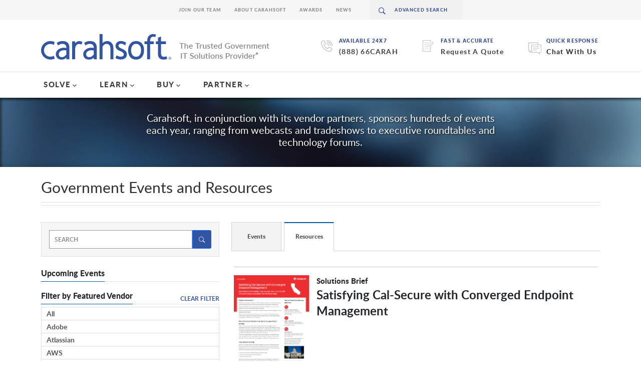

--- FILE ---
content_type: text/html; charset=UTF-8
request_url: https://www.carahsoft.com/learn/reload/1763198120%3A8994089425a7f0ae31653b61d44b4474/143513
body_size: 2615
content:


<div class="ccm-block-page-list-wrapper" id ="resource_list_143513" >
    
    <div class="ccm-block-page-list-pages">
    			
			<div class="ccm-block-page-list-page-entry-text single-resource ">
						<hr/>
						<div class="ccm-block-page-list-header-container">

									
					<div class="ccm-block-page-list-page-entry-thumbnail">
						<img src="https://static.carahsoft.com/concrete/files/4716/6437/1575/Tanium_Satisfying_Cal-Secure_with_Converged_Endpoint_Management.PNG" alt="Satisfying Cal-Secure with Converged Endpoint Management" width="643" height="834" class="img-responsive">					</div>
									
			
				<div class="ccm-block-page-list-title-container">
				<div class="ccm-block-page-list-catg">
						<b>Solutions Brief</b>
					</div>
										<div class="ccm-block-page-list-title">
						<h1>Satisfying Cal-Secure with Converged Endpoint Management<h1>
					</div>
															
					<div class="ccm-block-page-list-date">
						<b></b>
					</div>
									</div>
			</div>
						<div class="ccm-block-resource-list-description">
				<p>Learn how Tanium’s single platform can help you meet more than half of the technology capabilities in the Cal-Secure plan. Visit <a href="http://explore.tanium.com/cal-secur" target="_blank">explore.tanium.com/cal-secur</a> to learn more.</p>			</div>
					
		</div>
		<script> 
		
			$(document).ready(function() {			
				
				//Title 
				var title = `Satisfying Cal-Secure with Converged Endpoint Management | Carahsoft`;
				document.title =  title;
						
				//Meta Title 
				var metaTitle = !!document.querySelector('meta[name="title"]') ?  document.querySelector('meta[name="title"]') : document.createElement('meta');
				metaTitle.setAttribute('name', 'title');
				metaTitle.setAttribute('content',  title);
				document.getElementsByTagName('head')[0].appendChild(metaTitle);

				//address for canonical tag
				var canonicalLink = !!document.querySelector("link[rel='canonical']") ? document.querySelector("link[rel='canonical']") : document.createElement('link');
				canonicalLink.setAttribute('rel', 'canonical');
				canonicalLink.setAttribute('href', window.location.href);
				document.getElementsByTagName('head')[0].appendChild(canonicalLink);
								
				//Meta Description 
				var desc = `Download the solutions brief to learn more about how you can help meet more than half of the technology capabilities in the Cal-Secure plan.`.replace('<p>', '').replace('</p>', '').substring(0,159) //160 character limit
				var metaDescription = !!document.querySelector('meta[name="description"]') ?  document.querySelector('meta[name="description"]') : document.createElement('meta');
				metaDescription.setAttribute('name', 'description');
				metaDescription.setAttribute('content', desc); 
				document.getElementsByTagName('head')[0].appendChild(metaDescription);
			});
				
		</script>	
			<br /><b><a id="resourceBtn" class="btn btn-primary" href='https://static.carahsoft.com/concrete/files/3816/6437/1291/sb-satisfy_calsecure.pdf' target="_blank">Download PDF</a></b>
<div id="documentViewer143513" style="width:100%;height:900px;background-color:#222222;">
    <iframe src="https://static.carahsoft.com/concrete/files/3816/6437/1291/sb-satisfy_calsecure.pdf" title="flowpaper143513" style="width:100%; height: 900px"></iframe>
</div>
	</div><!-- end .ccm-block-page-list -->

	<div class="pagination" id ="pagination_143513">
			<script>
			var element = 'div.ccm-block-page-list-wrapper#resource_list_143513';
			var isNotAjaxReq = '/learn/reload/1763198120%3A8994089425a7f0ae31653b61d44b4474/143513'.indexOf('/reload/') == -1;
			var data = {
				RequestMethod: "GET",
				LearnID: "16623",
				LearnValue: "16623-satisfying-cal-secure-with-converged-endpoint-management",
				LearnFilter: "resource"			};

			replaceInitialStateResource = function() {
				if ('/learn/reload/1763198120%3A8994089425a7f0ae31653b61d44b4474/143513'.indexOf('/reload/') == -1 || 'true' == 'true') {
					var url = document.URL.toString();
					var params = "";
					if (url.indexOf("?") != -1) {
						params = url.substring(url.indexOf("?"), url.length);
					}
					else if (url.lastIndexOf('#') != -1) {
						params = url.substring(url.indexOf("#"), url.length);
					}
					history.replaceState({url: 'https://www.carahsoft.com/learn/reload/1763199282%3A1b8494d9fcbc7e09602392b9f785370b/143513' + params, element: element, data: data}, "page", url);
				}
			}

			getURLDataResource = function(url) {
				var data = {};
				url = url.substring(url.indexOf('/learn'), url.length);
				if (url.lastIndexOf('#') != -1) {
					url = url.substring(0, url.lastIndexOf('#'));
				}
				url = url.replace('/learn', '');
				var filter = url.substring(1, url.lastIndexOf('/'));
				var learnValue = url.substring(url.lastIndexOf('/') + 1, url.length);
				var learnID = learnValue;
				if (learnValue.indexOf('-') != -1) {
					learnID = learnValue.substring(0, learnValue.indexOf('-'));
				}
				return {
					LearnID: learnID,
					LearnValue: learnValue,
					LearnFilter: filter
				};
			}

			reloadResource = function(url, resourceData, resourceParams, hideAjax) {
				var params = resourceParams;
				if (resourceData == null) {
					resourceData = getURLDataResource(url);

					if (resourceData.LearnFilter != '') {
						resourceParams = '/learn/' + resourceData.LearnFilter + '/' + resourceData.LearnValue + resourceParams;
					}
				}

				var resourceURL = 'https://www.carahsoft.com/learn/reload/1763199282%3A1b8494d9fcbc7e09602392b9f785370b/143513';
				resourceData['hideAjax'] = hideAjax;
				if (!hideAjax) {
					history.pushState({url: resourceURL + params, element: element, data: resourceData}, "single resource", resourceParams);
				}
				jQuery.ajax({
					url: resourceURL + params,
					dataType: 'html',
					type: 'post',
					data: resourceData,
					success: function(response) {
						$(element).replaceWith(response);
						if(window.innerWidth > 767){
							$("html, body").animate({ scrollTop: 0 }, "slow");
						}
						else{
							let offset = $("#resource_list_143513").offset().top;
							$("html, body").animate({ scrollTop: offset-150 }, "slow");
						}
					},
					error: function(xhr, ajaxOptions, thrownError){
						console.log(xhr);
    				}
				});
			}

			paginateFuncResource = function(e) {
				$(element).css("opacity","0.5");
				e.preventDefault();
				var windowTag = '';
				if (window.location.href.indexOf('#') != -1) {
					windowTag = window.location.href.substring(window.location.href.indexOf('#'), window.location.href.length);
				}

				replaceInitialStateResource();

				var href = $(this).attr('href');
				if (href.indexOf("?") != -1) {
					params = href.substring(href.indexOf("?"), href.length);
				}
				reloadResource(href, data, params + windowTag, false);
				return false;
			};

			resourceLink = function() {
				$(element).css("opacity","0.5");

				var windowTag = '';
				if (window.location.href.indexOf('#') != -1) {
					windowTag = window.location.href.substring(window.location.href.indexOf('#'), window.location.href.length);
				}

				replaceInitialStateResource();

				var href = $(this).attr('href');
				
				reloadResource(href, null, windowTag, false);
				return false;
			};

			$("div.pagination#pagination_143513").children("span").children("a").on('click', paginateFuncResource);
			$("#resource_form_143513").submit(function(e) {
				e.preventDefault();
				data['RequestMethod'] = 'POST';
				$.each($(this).serializeArray(), function(i, field) {
					data[field.name] = field.value;
				});
				var windowTag = '';
				if (window.location.href.indexOf('#') != -1) {
					windowTag = window.location.href.substring(window.location.href.indexOf('#'), window.location.href.length);
				}
				reloadResource('', data, windowTag, false);
			});
			
			var currentURLData = getURLDataResource(window.location.href.toString());
			var windowParams = '';
			var windowHref = window.location.href;
			var page = '';
			var windowTag = '';
			if (windowHref.indexOf('#') != -1) {
				windowTag = windowHref.substring(windowHref.indexOf('#'), windowHref.length);
			}
			if (window.location.href.indexOf("?") != -1) {
				windowParams = window.location.href.substring(window.location.href.indexOf("?"), window.location.href.length);
				if (windowParams.indexOf('ccm_paging_p=') != -1) {
					page = windowParams.substring(windowParams.indexOf('ccm_paging_p=') + 13, windowParams.length);
					if (page.indexOf('&') != -1) {
						page = page.substring(0, page.indexOf('&'));
					}
					if (page.indexOf('#') != -1) {
						page = page.substring(0, page.indexOf('#'));
					}
				}
				windowHref = window.location.href.substring(0, window.location.href.indexOf("?"));
			}
			$("div.pagination#pagination_143513").children("span.numbers").children("a").on('click', paginateFuncResource);
			if (isNotAjaxReq && (currentURLData.LearnFilter != "resource" || currentURLData.LearnID != "16623" || page != "")) {
				$(element).empty();
				$(element).append('<img height="50" class="logo-big hidden-xs" src="/packages/carahsoft_theme/themes/carahsoft/img/spinner.svg" alt="Loading">');
				reloadResource(windowHref, null, windowParams + windowTag, true);
			}
			if ( '/learn' == '/learn') {
				$("a#resource_link").on('click', resourceLink);
			}
		</script>
	</div>

</div>


--- FILE ---
content_type: text/html; charset=UTF-8
request_url: https://www.carahsoft.com/learn/reload/1763197620%3A448e5daa4140b285b05bbb5b2328b57d/143511
body_size: 4664
content:


<script type="text/javascript">

	if ($('#archivedEventForm') == true) {
		$(function() {
			$('#events_form_143511').parsley().on('field:validated', function() {
					var ok = $('.parsley-error').length === 0;
					$('.bs-callout-info').toggleClass('hidden', !ok);
					$('.bs-callout-warning').toggleClass('hidden', ok);
				})
				.on('form:submit', function() {
					return true;
				});
		});
	}

	$(document).ready(function() {
		$('[data-toggle="tooltip"]').tooltip();
	});
</script>



	<div class="ccm-block-page-list-wrapper" id="events_list_143511">

		
		<div class="ccm-block-page-list-pages">


											<div class="subheading-outerborder">
									<h2 class="subheading">
										<span>Archived Events</span>
									</h2>
								</div>
							
							<div class="ccm-block-page-list-page-entry-text">
																<div class="ccm-block-page-list-header-container">
									
										 <div class="ccm-block-page-list-page-entry-thumbnail"> <img src="https://static.carahsoft.com/concrete/files/9316/6257/2912/Tanium-Public_Sector-Full_color.png" alt="Tanium-Public_Sector-Full_color.png" width="800" height="121" class="img-responsive"> </div> 									
									<div class="ccm-block-page-list-title-container">
										<div class="ccm-block-page-list-catg">
											Tanium Virtual Event										</div>
										<div class="ccm-block-page-list-title">
											<p><a href="/learn/event/74012-safeguard-your-municipality-insights-from-federal-endpoint-management" id='event_link'> Safeguard Your Municipality: Insights from Federal Endpoint Management</a></p>
										</div>
										<br />
										<div class="ccm-block-page-list-date">
											Event Date: November 04, 2025<br />Hosted By: Tanium<br />										</div>
									</div>
								</div>
								<div class="ccm-block-page-list-description">
									Attendees joined Tanium&nbsp;on November 4th to explore&nbsp;how Canadian municipalities can achieve federal-grade visibility, control, and cyber resilience. They learned how to unify endpoint management, automate compliance, and protect essential services&nbsp;while operating with limited staff and budgets.								</div>
								<div class="ccm-block-page-list-date">
									<a class="read-more-text" href="/learn/event/74012-safeguard-your-municipality-insights-from-federal-endpoint-management" id='event_link'>READ MORE ></a>
								</div>
							</div>
			
							<div class="ccm-block-page-list-page-entry-text">
																<div class="ccm-block-page-list-header-container">
									
										 <div class="ccm-block-page-list-page-entry-thumbnail"> <img src="https://static.carahsoft.com/concrete/files/9316/6257/2912/Tanium-Public_Sector-Full_color.png" alt="Tanium-Public_Sector-Full_color.png" width="800" height="121" class="img-responsive"> </div> 									
									<div class="ccm-block-page-list-title-container">
										<div class="ccm-block-page-list-catg">
											Tanium Virtual Event										</div>
										<div class="ccm-block-page-list-title">
											<p><a href="/learn/event/72025-smarter-safer-simpler-how-education-it-teams-can-strengthen-security-and-compliance-with-autonomous-endpoint-management" id='event_link'> Smarter, Safer, Simpler: How Education IT Teams Can Strengthen Security and Compliance with Autonomous Endpoint Management</a></p>
										</div>
										<br />
										<div class="ccm-block-page-list-date">
											Event Date: October 23, 2025<br />Hosted By: Tanium & Carahsoft<br />										</div>
									</div>
								</div>
								<div class="ccm-block-page-list-description">
									Autonomous Endpoint Management (AEM)&nbsp;delivers the speed, visibility, and automation your team needs to stay ahead of threats, simplify regulatory demands, and support a safe, seamless learning environment.

&nbsp;

Attendees learned about:



	Rapid insight into every ...								</div>
								<div class="ccm-block-page-list-date">
									<a class="read-more-text" href="/learn/event/72025-smarter-safer-simpler-how-education-it-teams-can-strengthen-security-and-compliance-with-autonomous-endpoint-management" id='event_link'>READ MORE ></a>
								</div>
							</div>
			
							<div class="ccm-block-page-list-page-entry-text">
																<div class="ccm-block-page-list-header-container">
									
										 <div class="ccm-block-page-list-page-entry-thumbnail"> <img src="https://static.carahsoft.com/concrete/files/9316/6257/2912/Tanium-Public_Sector-Full_color.png" alt="Tanium-Public_Sector-Full_color.png" width="800" height="121" class="img-responsive"> </div> 									
									<div class="ccm-block-page-list-title-container">
										<div class="ccm-block-page-list-catg">
											Multi-Vendor Onsite Event										</div>
										<div class="ccm-block-page-list-title">
											<p><a href="/learn/event/73535-cyber-awareness-&-it-days-at-nnss-mercury-site-&-nevada-field-office-(nfo)" id='event_link'> Cyber Awareness & IT Days at NNSS Mercury Site & Nevada Field Office (NFO)</a></p>
										</div>
										<br />
										<div class="ccm-block-page-list-date">
											Event Date: October 15, 2025 - October 16, 2025<br />Hosted By: Federal Training Partnership, Tanium, RSA & Carahsoft<br />										</div>
									</div>
								</div>
								<div class="ccm-block-page-list-description">
									Hosted by AFCEA and the Federal Training Partnership, the 2025 Cyber Awareness &amp; IT Days at NNSS Mercury Site &amp; Nevada Field Office (NFO)&nbsp;brought&nbsp;together lab employees, IT professionals, and solution providers to exchange ideas and explore new innovations. Attendees&nbsp; had the chance to stop&nbsp;by the ...								</div>
								<div class="ccm-block-page-list-date">
									<a class="read-more-text" href="/learn/event/73535-cyber-awareness-&-it-days-at-nnss-mercury-site-&-nevada-field-office-(nfo)" id='event_link'>READ MORE ></a>
								</div>
							</div>
			
							<div class="ccm-block-page-list-page-entry-text">
																<div class="ccm-block-page-list-header-container">
									
										 <div class="ccm-block-page-list-page-entry-thumbnail"> <img src="https://static.carahsoft.com/concrete/files/9316/6257/2912/Tanium-Public_Sector-Full_color.png" alt="Tanium-Public_Sector-Full_color.png" width="800" height="121" class="img-responsive"> </div> 									
									<div class="ccm-block-page-list-title-container">
										<div class="ccm-block-page-list-catg">
											Tanium Onsite Event										</div>
										<div class="ccm-block-page-list-title">
											<p><a href="/learn/event/72698-new-york-digital-government-summit-2025" id='event_link'> New York Digital Government Summit 2025</a></p>
										</div>
										<br />
										<div class="ccm-block-page-list-date">
											Event Date: September 18, 2025<br />Hosted By: Tanium<br />Location: Albany, NY										</div>
									</div>
								</div>
								<div class="ccm-block-page-list-description">
									Attendees joined us on Thursday, September 18th, in Albany, New York, for the 2025&nbsp;Digital Government Summit.
&nbsp;

Attendees learned about:



	Cybersecurity and compliance
	AI in government with real use cases and risks
	Digital transformation and ...								</div>
								<div class="ccm-block-page-list-date">
									<a class="read-more-text" href="/learn/event/72698-new-york-digital-government-summit-2025" id='event_link'>READ MORE ></a>
								</div>
							</div>
			
							<div class="ccm-block-page-list-page-entry-text">
																<div class="ccm-block-page-list-header-container">
									
										 <div class="ccm-block-page-list-page-entry-thumbnail"> <img src="https://static.carahsoft.com/concrete/files/5016/7836/9606/SNMicrosite.png" alt="SNMicrosite.png" width="278" height="80" class="img-responsive"> </div> 									
									<div class="ccm-block-page-list-title-container">
										<div class="ccm-block-page-list-catg">
											Multi-Vendor Virtual Event										</div>
										<div class="ccm-block-page-list-title">
											<p><a href="/learn/event/71879-enhancing-soc-analyst-capability-through-zero-trust-with-servicenow-security-operations-and-tanium" id='event_link'> Enhancing SOC Analyst Capability Through Zero Trust with ServiceNow Security Operations and Tanium</a></p>
										</div>
										<br />
										<div class="ccm-block-page-list-date">
											Event Date: September 04, 2025<br />Hosted By: ServiceNow, Tanium & Carahsoft<br />										</div>
									</div>
								</div>
								<div class="ccm-block-page-list-description">
									Cyber defense teams continue to face mounting challenges, from fragmented toolsets and limited visibility to an expanding attack surface that complicates Zero Trust adoption. These issues hinder mission assurance and expose ...								</div>
								<div class="ccm-block-page-list-date">
									<a class="read-more-text" href="/learn/event/71879-enhancing-soc-analyst-capability-through-zero-trust-with-servicenow-security-operations-and-tanium" id='event_link'>READ MORE ></a>
								</div>
							</div>
			
							<div class="ccm-block-page-list-page-entry-text">
																<div class="ccm-block-page-list-header-container">
									
										 <div class="ccm-block-page-list-page-entry-thumbnail"> <img src="https://static.carahsoft.com/concrete/files/9316/6257/2912/Tanium-Public_Sector-Full_color.png" alt="Tanium-Public_Sector-Full_color.png" width="800" height="121" class="img-responsive"> </div> 									
									<div class="ccm-block-page-list-title-container">
										<div class="ccm-block-page-list-catg">
											Tanium Onsite Event										</div>
										<div class="ccm-block-page-list-title">
											<p><a href="/learn/event/71420-unlocking-automation-a-hands-on-workshop-with-tanium" id='event_link'> Unlocking Automation: A Hands-On Workshop with Tanium</a></p>
										</div>
										<br />
										<div class="ccm-block-page-list-date">
											Event Date: August 28, 2025<br />Hosted By: Tanium & Carahsoft<br />Location: Scottsdale, AZ										</div>
									</div>
								</div>
								<div class="ccm-block-page-list-description">
									Attendees joined&nbsp;Tanium in Scottsdale, Arizona, on August 28th&nbsp;for a hands-on workshop.&nbsp;Designed for both current and prospective customers, this session offered&nbsp;a unique opportunity to explore the full capabilities of Tanium&rsquo;s platform through real-world use cases and interactive labs ...								</div>
								<div class="ccm-block-page-list-date">
									<a class="read-more-text" href="/learn/event/71420-unlocking-automation-a-hands-on-workshop-with-tanium" id='event_link'>READ MORE ></a>
								</div>
							</div>
			
							<div class="ccm-block-page-list-page-entry-text">
																<div class="ccm-block-page-list-header-container">
									
										 <div class="ccm-block-page-list-page-entry-thumbnail"> <img src="https://static.carahsoft.com/concrete/files/9316/6257/2912/Tanium-Public_Sector-Full_color.png" alt="Tanium-Public_Sector-Full_color.png" width="800" height="121" class="img-responsive"> </div> 									
									<div class="ccm-block-page-list-title-container">
										<div class="ccm-block-page-list-catg">
											Tanium Onsite Event										</div>
										<div class="ccm-block-page-list-title">
											<p><a href="/learn/event/70644-tanium-&-carahsoft-texas-digital-government-summit" id='event_link'> Tanium & Carahsoft: Texas Digital Government Summit</a></p>
										</div>
										<br />
										<div class="ccm-block-page-list-date">
											Event Date: July 24, 2025<br />Hosted By: Tanium & Carahsoft<br />										</div>
									</div>
								</div>
								<div class="ccm-block-page-list-description">
									Attendees of this event joined Tanium &amp;&nbsp;Carahsoft&nbsp;on July 24th, 2025&nbsp;for a day of expert-led discussions, peer networking&nbsp;and insights into the future of public sector IT at the Texas Digital ...								</div>
								<div class="ccm-block-page-list-date">
									<a class="read-more-text" href="/learn/event/70644-tanium-&-carahsoft-texas-digital-government-summit" id='event_link'>READ MORE ></a>
								</div>
							</div>
			
							<div class="ccm-block-page-list-page-entry-text">
																<div class="ccm-block-page-list-header-container">
									
										 <div class="ccm-block-page-list-page-entry-thumbnail"> <img src="https://static.carahsoft.com/concrete/files/9316/6257/2912/Tanium-Public_Sector-Full_color.png" alt="Tanium-Public_Sector-Full_color.png" width="800" height="121" class="img-responsive"> </div> 									
									<div class="ccm-block-page-list-title-container">
										<div class="ccm-block-page-list-catg">
											Tanium Onsite Event										</div>
										<div class="ccm-block-page-list-title">
											<p><a href="/learn/event/68058-tanium-&-carahsoft-tennessee-digital-government-summit" id='event_link'> Tanium & Carahsoft: Tennessee Digital Government Summit</a></p>
										</div>
										<br />
										<div class="ccm-block-page-list-date">
											Event Date: May 14, 2025<br />Hosted By: GovTech, Tanium & Carahsoft<br />										</div>
									</div>
								</div>
								<div class="ccm-block-page-list-description">
									Attendees joined Tanium and Carahsoft&nbsp;for a day of expert-led discussions, peer networking, and insights into the future of public sector IT at the Tennessee Digital Government Summit&nbsp;on May 14. Those who&nbsp;stopped by our booth&nbsp;learned how Tanium&#39;s Autonomous Endpoint Management (AEM)&nbsp;is ...								</div>
								<div class="ccm-block-page-list-date">
									<a class="read-more-text" href="/learn/event/68058-tanium-&-carahsoft-tennessee-digital-government-summit" id='event_link'>READ MORE ></a>
								</div>
							</div>
			
							<div class="ccm-block-page-list-page-entry-text">
																<div class="ccm-block-page-list-header-container">
									
										 <div class="ccm-block-page-list-page-entry-thumbnail"> <img src="https://static.carahsoft.com/concrete/files/9316/6257/2912/Tanium-Public_Sector-Full_color.png" alt="Tanium-Public_Sector-Full_color.png" width="800" height="121" class="img-responsive"> </div> 									
									<div class="ccm-block-page-list-title-container">
										<div class="ccm-block-page-list-catg">
											Multi-Vendor Virtual Event										</div>
										<div class="ccm-block-page-list-title">
											<p><a href="/learn/event/65538-cryptography-utilizing-tanium-certificate-to-simplify-data-call-reporting-for-federal-agencies" id='event_link'> Cryptography: Utilizing Tanium Certificate to Simplify Data Call Reporting for Federal Agencies</a></p>
										</div>
										<br />
										<div class="ccm-block-page-list-date">
											Event Date: April 10, 2025<br />Hosted By: Tanium, AFS & Carahsoft<br />										</div>
									</div>
								</div>
								<div class="ccm-block-page-list-description">
									Attendees joined Tanium and Accenture Federal Services on April 10th for an exclusive webinar that&nbsp;explored how federal agencies can proactively adapt&nbsp;to the quantum threat landscape. During this webinar, attendees&nbsp;learned&nbsp;how Tanium and AFS deliver innovative solutions that help your agency identify ...								</div>
								<div class="ccm-block-page-list-date">
									<a class="read-more-text" href="/learn/event/65538-cryptography-utilizing-tanium-certificate-to-simplify-data-call-reporting-for-federal-agencies" id='event_link'>READ MORE ></a>
								</div>
							</div>
			
							<div class="ccm-block-page-list-page-entry-text">
																<div class="ccm-block-page-list-header-container">
									
										 <div class="ccm-block-page-list-page-entry-thumbnail"> <img src="https://static.carahsoft.com/concrete/files/9316/6257/2912/Tanium-Public_Sector-Full_color.png" alt="Tanium-Public_Sector-Full_color.png" width="800" height="121" class="img-responsive"> </div> 									
									<div class="ccm-block-page-list-title-container">
										<div class="ccm-block-page-list-catg">
											Tanium Onsite Event										</div>
										<div class="ccm-block-page-list-title">
											<p><a href="/learn/event/65867-tanium-fedcyber-exchange-2025" id='event_link'> Tanium FedCyber Exchange 2025</a></p>
										</div>
										<br />
										<div class="ccm-block-page-list-date">
											Event Date: April 03, 2025<br />Hosted By: Tanium<br />Location: Tysons Corner, VA										</div>
									</div>
								</div>
								<div class="ccm-block-page-list-description">
									Attendees of this event joined&nbsp;us for Tanium&#39;s 3rd&nbsp;Annual FedCyber Exchange on&nbsp;April 3rd, 2025, at the Hyatt Regency in Tysons Corner, VA.&nbsp;


What Attendees ...								</div>
								<div class="ccm-block-page-list-date">
									<a class="read-more-text" href="/learn/event/65867-tanium-fedcyber-exchange-2025" id='event_link'>READ MORE ></a>
								</div>
							</div>
					</div><!-- end ccm-block-page-list-pages -->
		<div class="pagination" id="pagination_143511">  <a class="currentPage active numbers">1</a>  <a data-page="2" href="?page=2">2</a>  <a data-page="2" href="?page=2"> Next &raquo; </a> 			<script>
				$(document).ready(function() {
					var element = 'div.ccm-block-page-list-wrapper#events_list_143511';
					var isNotAjaxReq = '/learn/reload/1763197620%3A448e5daa4140b285b05bbb5b2328b57d/143511'.indexOf('/reload/') == -1;

					var data = {
						RequestMethod: "GET",
						LearnID: "16623",
						LearnValue: "16623-satisfying-cal-secure-with-converged-endpoint-management",
						LearnFilter: "resource"					};

					getURLDataFV = function(url) {
						var data = {};
						var params = '';

						if (url.indexOf("?") != -1) {
							params = url.substring(url.indexOf("?"), url.length);
							url = url.substring(0, url.indexOf("?"));
						}
						if (url.indexOf('/learn') != -1) {
							var learnParams = url.substring(url.indexOf('/learn'), url.length);
							if (learnParams.length > 1) {
								learnParams = learnParams.replace('/learn', '');
								var filter = learnParams.substring(1, learnParams.lastIndexOf('/'));
								var learnValue = learnParams.substring(learnParams.lastIndexOf('/') + 1, url.length);
								if (learnValue.indexOf('#') != -1) {
									learnValue = learnValue.substring(0, learnValue.indexOf('#'));
								}
								var learnID = learnValue;
								if (learnValue.indexOf('-') != -1) {
									learnID = learnValue.substring(0, learnValue.indexOf('-'));
								}
								data = {
									LearnID: learnID,
									LearnValue: learnValue,
									LearnFilter: filter
								};
							}
						}

						return [data, params];
					};

					replaceInitialStateEvent = function() {
						if ('/learn/reload/1763197620%3A448e5daa4140b285b05bbb5b2328b57d/143511'.indexOf('/reload/') == -1) {
							var url = document.URL.toString();
							var params = "";
							if (url.indexOf("?") != -1) {
								params = url.substring(url.indexOf("?"), url.length);
							} else if (url.lastIndexOf('#') != -1) {
								params = url.substring(url.indexOf("#"), url.length);
							}
							history.replaceState({
								url: 'https://www.carahsoft.com/learn/reload/1763199283%3A6e999dd846038224fbe51a83fa5f9225/143511' + params,
								element: element,
								data: data
							}, "page", url);
						}
					}

					getURLDataEvent = function(url) {
						var data = {};
						url = url.substring(url.indexOf('/learn'), url.length);
						if (url.lastIndexOf('#') != -1) {
							url = url.substring(0, url.lastIndexOf('#'));
						}
						url = url.replace('/learn', '');
						var filter = url.substring(1, url.lastIndexOf('/'));
						var learnValue = url.substring(url.lastIndexOf('/') + 1, url.length);
						var learnID = learnValue;
						if (learnValue.indexOf('-') != -1) {
							learnID = learnValue.substring(0, learnValue.indexOf('-'));
						}
						return {
							LearnID: learnID,
							LearnValue: learnValue,
							LearnFilter: filter
						};
					}

					reloadEvents = function(url, eventData, eventParams, hideAjax) {
						var params = eventParams;
						if (eventData == null) {
							eventData = getURLDataEvent(url);
							if (eventData.LearnFilter != '') {
								eventParams = '/learn/' + eventData.LearnFilter + '/' + eventData.LearnValue + eventParams;
							}
						}

						var eventURL = 'https://www.carahsoft.com/learn/reload/1763199283%3A6e999dd846038224fbe51a83fa5f9225/143511';
						eventData['hideAjax'] = hideAjax;

						if (!hideAjax) {
							history.pushState({
								url: eventURL + params,
								element: element,
								data: eventData
							}, "single event", eventParams);
						}

						jQuery.ajax({
							url: eventURL + params,
							dataType: 'html',
							type: 'post',
							data: eventData,
							success: function(response) {
								$(element).replaceWith(response);
								if(window.innerwidth > 767){
									$("html, body").animate({ scrollTop: 0 }, "slow");
								}
								else{
									let offset = $("#events_list_143511").offset().top;
									$("html, body").animate({ scrollTop: offset-150 }, "slow");

								}
							},
							error: function(xhr, ajaxOptions, thrownError) {
								console.log(xhr);
							}
						});
					}

					paginateFuncEvent = function() {
						$(element).css("opacity", "0.5");

						var windowTag = '';
						if (window.location.href.indexOf('#') != -1) {
							windowTag = window.location.href.substring(window.location.href.indexOf('#'), window.location.href.length);
						}

						replaceInitialStateEvent();

						var href = $(this).attr('href');
						if (href.indexOf("?") != -1) {
							params = href.substring(href.indexOf("?"), href.length);
						}
						reloadEvents(href, data, params + windowTag, false);
						return false;
					};

					eventLink = function() {
						$(element).css("opacity", "0.5");

						replaceInitialStateEvent();

						var href = $(this).attr('href');
						var windowTag = '';
						if (window.location.href.indexOf('#') != -1) {
							windowTag = window.location.href.substring(window.location.href.indexOf('#'), window.location.href.length);
						}
						reloadEvents(href, null, windowTag, false);
						return false;
					};

					$("#events_form_143511").submit(function(e) {
						e.preventDefault();
						data['RequestMethod'] = 'POST';
						$.each($(this).serializeArray(), function(i, field) {
							data[field.name] = field.value;
						});
						var windowTag = '';
						if (window.location.href.indexOf('#') != -1) {
							windowTag = window.location.href.substring(window.location.href.indexOf('#'), window.location.href.length);
						}

						reloadEvents('', data, windowTag, false);
					});

					var currentURLData = getURLDataEvent(window.location.href.toString());
					var windowParams = '';
					var windowHref = window.location.href;
					var page = '';
					var windowTag = '';
					if (windowHref.indexOf('#') != -1) {
						windowTag = windowHref.substring(windowHref.indexOf('#'), windowHref.length);
					}
					if (window.location.href.indexOf("?") != -1) {
						windowParams = window.location.href.substring(window.location.href.indexOf("?"), window.location.href.length);
						if (windowParams.indexOf('page=') != -1) {
							page = windowParams.substring(windowParams.indexOf('page=') + 5, windowParams.length);
							if (page.indexOf('&') != -1) {
								page = page.substring(0, page.indexOf('&'));
							}
							if (page.indexOf('#') != -1) {
								page = page.substring(0, page.indexOf('#'));
							}
						}
						windowHref = window.location.href.substring(0, window.location.href.indexOf("?"));
					}
					if (isNotAjaxReq && (currentURLData.LearnFilter != "resource" || currentURLData.LearnID != "16623" || page != "")) {
						$(element).empty();
						$(element).append('<img height="50" class="logo-big hidden-xs" src="/packages/carahsoft_theme/themes/carahsoft/img/spinner.svg" alt="Loading">');
						reloadEvents(windowHref, null, windowParams + windowTag, true);
					}

					$("div.pagination#pagination_143511").children("a").not('[class]').on('click', paginateFuncEvent);
					if ('/learn' == '/learn') {
						$("a#event_link").on('click', eventLink);
					}
				});
			</script>
		</div>
	</div><!-- end .ccm-block-page-list-wrapper -->



--- FILE ---
content_type: text/css
request_url: https://www.carahsoft.com/packages/carahsoft_shared/blocks/tabs/templates/accordion_mobile/view.css?ccm_nocache=ab0ce201155f78f5ae0e93336829595475d23b85
body_size: 3643
content:
/*! http://responsiveslides.com v1.54 by @viljamis */


.test a {
    border: solid red 1px;
}


.rslides {
    position: relative;
    list-style: none;
    overflow: hidden;
    width: 100%;
    padding: 0;
    margin: 0;
}

.rslides li {
    -webkit-backface-visibility: hidden;
    position: absolute;
    display: none;
    width: 100%;
    left: 0;
    top: 0;
}

.rslides li:first-child {
    position: relative;
    display: block;
    float: left;
}

.rslides img {
    display: block;
    height: auto;
    float: left;
    width: 100%;
    border: 0;
}

.rslides_nav {
    position: absolute;
    -webkit-tap-highlight-color: rgba(0, 0, 0, 0);
    top: 50%;
    left: 0;
    z-index: 2;
    opacity: 0.7;
    overflow: hidden;
    text-decoration: none;
    height: 61px;
    width: 38px;
    background: transparent url("images/arrows.gif") no-repeat left top;
    margin-top: -45px;
}

.rslides_tabs {
    padding-left: 0px;
    padding-top: 15px;
    padding-bottom: 10px;
}

.rslide_tabs li {
    list-style-type: none;
    display: inline-block;
    margin-right: 5px;
}

.rslide_tabs li.rslides_here a {
    background: #333;
}

.rslide-tabs li a {
    overflow: hidden;
    background: #ccccc9;
    width: 15px;
    height: 15px;
    display: inline-block;
    margin-right: 10px;
    -webkit-border-radius: 30px;
    -moz-border-radius: 30px;
    border-radius: 30px;
}

.rslides_nav.next {
    left: auto;
    background-position: right top;
    right: 0;
}

.ccm-image-slider-text {
    position: absolute;
    width: 45%;
    left: 0;
    top: 10%;
}

.ccm-image-slider-title {
    margin-top: auto;
}

.ccm-image-slider-container a.mega-link-overlay {
    /*position: absolute;*/
    z-index: 20;
    width: 100%;
    height: 100%;
}

.download-title {
    font-size: 14px;
    margin: 0 0 15px 25px;
}


div.event-thumbnail {
    display: table-cell;
    vertical-align: middle;
    max-height: 150px;
}

div.event-thumbnail img {
    max-height: 150px;
    max-width: 150px;
}

div.event-list-title {
    font-size: 16pt;
    display: table-cell;
    vertical-align: top;
}

div.event-entry-text {}

div.event-date {
    font-size: 9.5pt;
    font-weight: bold;
    padding-bottom: 20px;
    display: inline-block;
}

div.event-category {
    font-size: 11pt;
    font-weight: bold;
}

div.event-header-container {
    display: table;
}

div .event-title-header {
    display: table-cell;
}


span.sr-only {
    display: none
}

.pagination {
    display: inline-block;
    padding-left: 0;
    margin: 20px 0;
    border-radius: 4px
}

.pagination>span {
    display: inline
}

.pagination>a,
.pagination>span {
    position: relative;
    float: left;
    padding: 6px 12px;
    line-height: 1.42857143;
    text-decoration: none;
    color: #428bca;
    background-color: #fff;
    border: 1px solid #ddd;
    margin-left: -1px
}

.pagination:first-child>a,
.pagination:first-child>span {
    margin-left: 0;
    border-bottom-left-radius: 4px;
    border-top-left-radius: 4px
}

.pagination:last-child>a,
.pagination:last-child>span {
    border-bottom-right-radius: 4px;
    border-top-right-radius: 4px
}

.pagination>a:hover,
.pagination>span:hover,
.pagination>a:focus,
.pagination>span:focus {
    color: #2a6496;
    background-color: #eee;
    border-color: #ddd
}

.pagination>.active>a,
.pagination>.active,
.pagination>.active>a:hover,
.pagination>.active:hover,
.pagination>.active>a:focus,
.pagination>.active:focus {
    z-index: 2;
    color: #fff;
    background-color: #428bca;
    border-color: #428bca;
    cursor: default
}

.pagination>.disabled,
.pagination>.disabled:hover,
.pagination>.disabled:focus,
.pagination>.disabled>a,
.pagination>.disabled>a:hover,
.pagination>.disabled>a:focus {
    color: #999;
    background-color: #fff;
    border-color: #ddd;
    cursor: not-allowed
}

/* resource css*/
.fixedwidth .tabs__ctrl a {
    width: 200px;
}

div.ccm-block-page-list-wrapper {
    position: relative;
}

div.ccm-block-page-list-page-entry-horizontal {
    display: table;
    width: 100%;
}

div.ccm-block-page-list-page-entry-horizontal,
div.ccm-block-page-list-page-entry {
    margin-bottom: 10px;
}


div.ccm-block-page-list-page-entry-horizontal div.ccm-block-page-list-page-entry-thumbnail {
    display: table-cell;
    vertical-align: top;
    float: left;
    width: 1px;
}

div.ccm-block-page-list-page-entry-horizontal div.ccm-block-page-list-page-entry-thumbnail img {
    width: 120px;
    max-width: none;
    padding-right: 20px;
}

.ccm-block-page-list-header-container {
    display: table;
}

.ccm-block-page-list-page-entry-thumbnail img {
    max-width: 150px;
    margin: 0 auto;
}

.ccm-block-page-list-title-container {
    display: table-cell;
}

.ccm-block-page-list-page-entry-thumbnail {
    display: table-cell;
    vertical-align: middle;
    height: 100%;
    width: 165px;
}

div.ccm-block-page-list-page-entry-horizontal div.ccm-block-page-list-page-entry-text {
    display: table-cell;
    padding-left: 20px;
    vertical-align: top;
}

div.ccm-block-page-list-page-entry-text div.ccm-block-page-list-title {
    font-size: 16pt;
    font-weight: bold;
    display: inline-block;
}

div.ccm-block-page-list-page-entry-text div.ccm-block-page-list-date {
    padding-bottom: 20px;
    display: inline-block;
}

div.ccm-block-page-list-page-entry-text div.ccm-block-page-list-catg {
    font-size: 11pt;
    font-weight: bold;
}

.ccm-block-resource-list-description {
    padding-top: 20px;
}

.contract-column-list-1 {
    float: left;
    width: 100%;
}

.contract-column-list-2 {
    float: left;
    width: 100%;
}

.contract-column-list-3 {
    float: left;
    width: 100%;
}

.contract-column-list-4 {
    float: left;
    width: 100%;
}

@media screen and (min-width: 768px) {
    .contract-column-list-1 {
        float: left;
        width: 100%;
    }

    .contract-column-list-2 {
        float: left;
        width: 50%;
    }

    .contract-column-list-3 {
        float: left;
        width: 33.33%;
    }

    .contract-column-list-4 {
        float: left;
        width: 25%;
    }

    .contract-column-list-padded>* {
        padding-left: 15px;
    }
}

a.anchor-contract-button {
    position: relative;
    top: 3px;
    right: 15px;
}

div.anchor-contract-div {
    width: 0px;
    float: left;
}

i.fa-link {
    color: white;
}

h3.contract-info-bold {
    font-weight: 900;
    font-size: 20px;
}

em.contract-info-bold {
    font-weight: bold;
    font-size: 16px;
}

div.contract-info {
    margin-left: 0px;
}


/* Tree Leaf Formatting */
div.topic-tree-leaf {
    background-color: rgb(248 248 248);
    position: relative;
    padding: 10px 10px 10px 10px;
}

img.leaf-logo-full {
    display: block;
    margin-left: auto;
    margin-right: auto;
    overflow: auto;
}

div.topic-leaf-left {
    width: 40%;
    float: left;
    padding: 0px 20px;
}

div.leaf-reason.base-view {
    padding: 0px 20px 0px 0px;
    position: relative;
    max-height: 450px;
    overflow-y: scroll;
    scrollbar-width: thin;
}

div.leaf-reason::-webkit-scrollbar {
    width: 5px;
    height: 8px;
    background-color: #f6f6f6;
    /* or add it to the track */
}

div.leaf-reason::-webkit-scrollbar-thumb {
    background: #a5a5a5;
}

a.back-to-top {
    position: absolute;
    display: none;
    right: 25px;
    bottom: 10px;
}

div.topic-tree-dropdown:after {
    font-family: "icomoon";
    position: absolute;
    top: 40%;
    right: 3%;
    line-height: 1;
    font-size: 8px;
    color: #32499c;
    font-weight: 400;
    content: "";
}

div.topic-tree-leaf-filter:hover,
ul.topic-tree-list li:hover {
    background-color: rgb(225 225 225);
}

div.topic-tree-leaf-filter {
    background-color: rgb(248 248 248);
    width: 60%;
    position: relative;
    margin-left: 30px;
}

div.topic-tree-dropdown {
    padding: 10px;
    text-align: left;
}

.topic-tree-dropdown-content {
    display: none;
    position: absolute;
    background-color: #f1f1f1;
    overflow-x: hidden;
    overflow-y: auto;
    z-index: 1;
    text-align: left;
    width: 100%;
}

.show-dropdown {
    display: block;
}

ul.topic-tree-list::-webkit-scrollbar {
    width: 5px;
    height: 8px;
    background-color: #f6f6f6;
    /* or add it to the track */
}

ul.topic-tree-list::-webkit-scrollbar-thumb {
    background: #a5a5a5;
}

ul.topic-tree-list {
    list-style-type: none;
    padding-left: 0px;
    padding-right: 0px;
    overflow-y: scroll;
    max-height: 410px;
    scrollbar-width: thin;
}

ul.topic-tree-list.two-column {
    columns: 2;
    -webkit-columns: 2;
    -moz-columns: 2;
}

ul.topic-tree-list li {
    display: inline-block;
    width: 100%;
    padding: 10px;
    border-bottom: 2px solid rgb(230 230 230);
    cursor: pointer;
}

ul.topic-tree-list li div a {
    display: block;
    position: relative;
}

ul.topic-tree-list li div a:before {
    content: "\e905";
    position: absolute;
    top: 50%;
    right: 0px;
    font-size: 9px;
    -webkit-transform: translateY(-50%);
    -ms-transform: translateY(-50%);
    transform: translateY(-50%);
    font-family: icomoon;
    font-weight: 400;
    color: #2e55a5;
}

ul.topic-tree-list li.selected div a:before {
    color: white;
}

ul.topic-tree-list li.selected {
    background-color: #3155A4;
}

.row:after {
    content: "";
    display: table;
    clear: both;
}

div.leaf-reason h3 {
    font-weight: bold;
    text-align: center;
    font-size: 20px;
    padding-bottom: 5px;
}

table.tree-vertical tbody tr td {
    vertical-align: top;
}

div.topic-tree-leaf.filtered {
    background-color: #2a488b;
    color: white;
}

div.leaf-content {
    box-shadow: 10px 10px 5px rgb(204, 204, 204);
    height: 100%;
    background: #f6f6f6;
}

.leaf-header {
    padding-top: 30px;
    padding-bottom: 5px;
    text-align: left;
    font-size: 16px;
    margin-left: 35px;
}

.leaf-header::before {
    content: " ";
    display: block;
    position: absolute;
    height: 90px;
    background: darkgray;
    width: 1px;
    left: 41%;
    top: 30px;
}

div.leaf-reason li {
    text-indent: -1em;
    padding-left: 1em;
}

li.selected a {
    font-size: 17px;
    background-color: #3155A4;
    color: white;
    cursor: initial;
}

/* Upcoming events CMMC view*/

div.event-type {
    position: absolute;
    background-color: black;
    color: white;
    z-index: 2;
}

div.event-type img {
    width: 30px;
    height: 30px;
    padding: 3px;
    float: left;
}

div.event-type div {
    padding: 5px 5px 0px 0px;
    display: flex;
    white-space: nowrap;
}

img.upc-events-img {
    max-height: 100%;
    max-width: 100%;
    position: absolute;
    top: 0;
    bottom: 0;
    left: 0;
    right: 0;
    margin: auto;
}

/* Two Column */
.two-column-wrapper {
    position: relative;
    display: inline-block;
    justify-content: center;
    width: 100%;
}

.tc-outer-wrapper {

    padding-bottom: 3rem;
    background-position: center;
}

.two-col {
    width: 100%;
    display: flex;
    position: relative;
}

.leftStack {
    flex: 1;
    padding-right: 0 !important;


}

.rightStack {
    flex: 1;
    padding-left: 0 !important;

}

.my-stack {
    flex: 1;
    width: 100%;
    padding: 10% 20%;
}

.leftStack .my-stack {
    padding-right: 5%;
}

.rightStack .my-stack {
    padding-left: 5%;
}


@media only screen and (max-width: 767px) {

    .leftStack .my-stack {
        padding-right: 0;
    }

    .rightStack .my-stack {
        padding-left: 0;
    }
}

@media screen and (min-width: 601px) and (max-width: 767px) {

    .my-stack {
        flex: 1;
        width: 100%;
        padding: 10% 0;
    }
}

@media screen and (min-width: 768px) and (max-width: 991px) {

    .my-stack {
        flex: 1;
        width: 100%;
        padding: 10% 10%;
    }
}

@media only screen and (max-width: 600px) {

    .two-col {
        display: block;
    }

    .my-stack {
        width: 100%;
        padding: 0;
    }

    .leftStack {
        padding-top: 12rem;
        padding-right: 15px !important;
    }

    .rightStack {
        padding-left: 15px !important;
    }
}

/* Image Grid */
.slot-row {
    display: flex;
    margin: 3rem 0;
}

.slot-content-top {
    height: 30rem;
    align-items: center;
    justify-content: center;
    display: flex;
    flex-direction: column;
}

.slot-content {
    width: 80%;
}

.spacer {
    width: 12.5%;
}

.slot-left>.slot-single-top,
.slot-left>.slot-single-bottom {

    border-left: none !important;
}

.slot-right>.slot-single-top,
.slot-right>.slot-single-bottom {

    border-right: none !important;
}

.centered {
    text-align: center;
}

.slot-single-top {

    border-right: 2px solid #dbdbdb;
}

.slot-desc {
    color: gray;
}

.shadowed {
    box-shadow: 1px 2px 3px 1px rgba(0, 0, 0, 0.35);

}

.slot-single-bottom {

    border-right: 2px solid #3155a4;
    position: relative;
    flex: 1;
    display: flex;
    justify-content: center;
}

.slot-img {
    max-width: 70%;
    max-height: 100%;
    margin-bottom: 2rem;
}

@media only screen and (max-width: 600px) {
    .slot-row {
        display: block;
    }

    .slot-content {
        margin-bottom: 4rem;
    }

    .slot-content-top {
        height: auto;
        align-items: center;
        justify-content: center;
        display: flex;
        flex-direction: column;
    }

    .slot-single {
        width: 100%;
    }

    .slot-single-top {
        border-right: none;
    }

    .slot-single-bottom {
        margin-bottom: 2rem;
        border-right: none;
    }

    .slot-last>.slot-single-bottom:after {
        display: none !important;
    }
}



.ppl-links-cell {
    position: relative;
    display: flex;
    flex-direction: column;

    width: 100%;
    padding: 4rem 0 2rem;
}

.ppl-bg {
    height: 100%;
    left: 0;
    top: 0;
    position: absolute;
}

.ppl-links-cell:not(.empty) {
    border: 1px solid #eeeeee;
    background-color: white;
}

.ppl-row {
    position: relative;
    display: flex;
    justify-content: space-between;
    margin-bottom: 2rem;
    column-gap: 2rem;
}

.img-top {
    margin: 0 auto;
}

.info-center {
    flex: 1;

    position: relative;
}

.info-center p {
    margin: 2rem;
    text-align: center;
}

.info-rest {
    position: absolute;
    border-bottom: 1px solid #ddd;
    width: 3rem;
    transform: translateY(-1rem);
    left: 2rem;
}

.btn-default {
    border-radius: 25px !important;
    border: 2px solid !important;
    color: #337ab7 !important;
    text-transform: none !important;
    padding: 5px 25px !important;
}

.chev::after {
    border-style: solid;
    border-color: #337ab7;
    border-width: 0.1em 0.1em 0 0;
    content: '';
    display: inline-block;
    height: 0.5em;

    position: relative;
    transform: translateY(-50%) rotate(45deg);
    left: 2px;
    top: 2px;
    width: 0.5em;
}

.info-center h1 {
    font-weight: 600;
    margin: 2rem;
    margin-right: 0;
}

.title-link {
    text-decoration: underline;
    text-align: center;
    font-size: 14px;
    padding-bottom: 15px;

}

.sep {
    padding-bottom: 10px;
    box-shadow: 0 4px 5px -3px gray;
    height: 1px;
    margin: 0 7.5%;
}

.link-bottom {
    height: 4rem;

    color: black;
    text-align: center;
    display: flex;
    padding: 25px 0;
    align-content: center;
    justify-content: center;
    flex-direction: column;

}

.ppl-page-links {
    position: relative;
    padding: 2rem 0;
}


/* mobile */
@media only screen and (max-width: 600px) {

    .ppl-links-cell {
        position: relative;
        display: flex;
        flex-direction: column;
        width: 95%;
        margin-bottom: 4rem;
        height: 32rem;
    }

    .ppl-row {
        position: relative;
        display: block;
        justify-content: space-between;
        width: 100% !important;
    }

}

/* contracts by marketplace, matrix template */

.cbm-card-table {
    height: inherit;
}

.cbm-card-content {
    display: grid;
    width: 100%;
    text-align: center;
    background: #f8f8f8;
    height: 16rem;
}

.cbm-bottom-bar {
    background: #3155A4;
    height: 4px;
    width: 100%;
}

.cbm-imageContainer img {
    max-height: 10rem;
    max-width: 75%
}

.cbm-logo-mini {
    vertical-align: middle;
    background-color: white;
    ;
}

.cbm-title {
    vertical-align: middle;
}

.cards-mini {
    display: block;
    text-align: center;
}

.marketplace-matrix {
    display: flex !important;
    flex-direction: column !important;
    padding: 15px 45px !important;
}

@media screen and (max-width: 425px) {
    .contract-card-mini {
        border: 1px solid #dbdbdb;
        display: inline-block;
        margin: 1rem;
        width: 220px;
        vertical-align: middle;
    }

}

@media screen and (min-width: 426px) and (max-width: 750px) {
    .contract-card-mini {
        border: 1px solid #dbdbdb;
        display: inline-block;
        vertical-align: middle;
        margin: 1rem;
        width: 220px;
    }
}

@media screen and (min-width: 751px) {
    .contract-card-mini {
        border: 1px solid #dbdbdb;
        display: inline-block;
        vertical-align: middle;
        margin: 1rem;
        width: 220px;
    }

}

@media screen and (max-width: 991px) {
    .contract-card-mini {
        width: 217px;
    }

    .marketplace-matrix {
        display: flex !important;
        flex-direction: row !important;
        padding: 15px 45px !important;
    }
}

.tabs__bdy .tab__bdy.is-hidden {
    display: none;
}

.tabs__mobile-title{
    background: #ddd !important;
    position: relative;
}

--- FILE ---
content_type: image/svg+xml
request_url: https://www.carahsoft.com/packages/carahsoft_theme/themes/carahsoft/img/chat-icon.svg
body_size: 1277
content:
<?xml version="1.0" encoding="utf-8"?>
<!-- Generator: Adobe Illustrator 26.3.1, SVG Export Plug-In . SVG Version: 6.00 Build 0)  -->
<svg version="1.1" id="Layer_1" xmlns="http://www.w3.org/2000/svg" xmlns:xlink="http://www.w3.org/1999/xlink" x="0px" y="0px"
	 viewBox="0 0 50 50" style="enable-background:new 0 0 50 50;" xml:space="preserve">
<style type="text/css">
	.st0{fill:#AFAFAF;}
</style>
<g>
	<path class="st0" d="M48.3,12.1H37.9V4.8c0-0.7-0.6-1.3-1.3-1.3H1.9c-0.7,0-1.3,0.6-1.3,1.3v29.9c0,0.7,0.6,1.3,1.3,1.3h4v5.9
		c0,0.3,0.2,0.6,0.5,0.8c0.1,0.1,0.2,0.1,0.4,0.1c0.2,0,0.4-0.1,0.5-0.2l5-4.1v2.1c0,0.7,0.6,1.3,1.3,1.3h21.3l8.1,6.6
		c0.2,0.1,0.3,0.2,0.5,0.2c0.1,0,0.2,0,0.4-0.1c0.3-0.1,0.5-0.4,0.5-0.8v-5.9h4c0.7,0,1.3-0.6,1.3-1.3V13.3
		C49.5,12.6,49,12.1,48.3,12.1z M47.9,40.2h-4.4c-0.5,0-0.8,0.4-0.8,0.8v5l-7-5.7c-0.1-0.1-0.3-0.2-0.5-0.2H13.9V13.7h33.9
		L47.9,40.2L47.9,40.2z M7.6,40.1v-5c0-0.5-0.4-0.8-0.8-0.8H2.3V5.2h33.9v6.9H13.5c-0.7,0-1.3,0.6-1.3,1.3v23L7.6,40.1z"/>
	<path class="st0" d="M19.7,19.6c-0.5,0-0.8,0.4-0.8,0.8c0,0.5,0.4,0.8,0.8,0.8h22.2c0.5,0,0.8-0.4,0.8-0.8c0-0.5-0.4-0.8-0.8-0.8
		H19.7z"/>
	<path class="st0" d="M41.9,25.8H19.7c-0.5,0-0.8,0.4-0.8,0.8s0.4,0.8,0.8,0.8h22.2c0.5,0,0.8-0.4,0.8-0.8S42.3,25.8,41.9,25.8z"/>
	<path class="st0" d="M32.3,31.7H19.7c-0.5,0-0.8,0.4-0.8,0.8c0,0.5,0.4,0.8,0.8,0.8h12.7c0.5,0,0.8-0.4,0.8-0.8
		C33.1,32.1,32.8,31.7,32.3,31.7z"/>
</g>
</svg>


--- FILE ---
content_type: text/javascript
request_url: https://www.carahsoft.com/packages/carahsoft_vendor/blocks/featured_vendors/templates/accordion_mobile/view.js?ccm_nocache=d1dad5a7705685c594ed49c4ac9849f949c211cb
body_size: -15
content:
(function($) {
	$('.vendor-filter-link').on('click', function() {
		var hash = window.location.hash;
		
		$(this).attr('href', $(this).attr('href') + hash);
	});
})(jQuery);

--- FILE ---
content_type: text/javascript
request_url: https://tracking-cdn.figpii.com/1a56fafa08d4d8c5b9db66129189d481.js
body_size: 44522
content:
(()=>{var Vg=Object.create;var lc=Object.defineProperty,kg=Object.defineProperties,Lg=Object.getOwnPropertyDescriptor,Ug=Object.getOwnPropertyDescriptors,Ng=Object.getOwnPropertyNames,wu=Object.getOwnPropertySymbols,Mg=Object.getPrototypeOf,Du=Object.prototype.hasOwnProperty,Fg=Object.prototype.propertyIsEnumerable;var Ou=(f,e,r)=>e in f?lc(f,e,{enumerable:!0,configurable:!0,writable:!0,value:r}):f[e]=r,ho=(f,e)=>{for(var r in e||(e={}))Du.call(e,r)&&Ou(f,r,e[r]);if(wu)for(var r of wu(e))Fg.call(e,r)&&Ou(f,r,e[r]);return f},Au=(f,e)=>kg(f,Ug(e));var Z=(f,e)=>()=>(f&&(e=f(f=0)),e);var cc=(f,e)=>()=>(e||f((e={exports:{}}).exports,e),e.exports);var jg=(f,e,r,n)=>{if(e&&typeof e=="object"||typeof e=="function")for(let s of Ng(e))!Du.call(f,s)&&s!==r&&lc(f,s,{get:()=>e[s],enumerable:!(n=Lg(e,s))||n.enumerable});return f};var Gg=(f,e,r)=>(r=f!=null?Vg(Mg(f)):{},jg(e||!f||!f.__esModule?lc(r,"default",{value:f,enumerable:!0}):r,f));var uc=(f,e,r)=>{if(!e.has(f))throw TypeError("Cannot "+r)};var t=(f,e,r)=>(uc(f,e,"read from private field"),r?r.call(f):e.get(f)),o=(f,e,r)=>{if(e.has(f))throw TypeError("Cannot add the same private member more than once");e instanceof WeakSet?e.add(f):e.set(f,r)},m=(f,e,r,n)=>(uc(f,e,"write to private field"),n?n.call(f,r):e.set(f,r),r),dc=(f,e,r,n)=>({set _(s){m(f,e,s,r)},get _(){return t(f,e,n)}}),g=(f,e,r)=>(uc(f,e,"access private method"),r);var W=(f,e,r)=>new Promise((n,s)=>{var a=E=>{try{p(r.next(E))}catch(_){s(_)}},d=E=>{try{p(r.throw(E))}catch(_){s(_)}},p=E=>E.done?n(E.value):Promise.resolve(E.value).then(a,d);p((r=r.apply(f,e)).next())});var w,Vu=Z(()=>{w={TARGETING_MULTI_PAGE_KEY:"FIGPII_MPK",DEBUG_DEBUG_QUERY_PARAM:"FIGPII_DEBUG",DEBUG_DISABLE_QUERY_PARAM:"FIGPII_DISABLE",DEBUG_VERIFY_QUERY_PARAM:"FIGPII_VERIFY",PREVIEW_TOOL_ID_QUERY_PARAM:"FIGPII_PREVIEW_REPO",PREVIEW_VARIATION_ID_PARAM:"FIGPII_PREVIEW_VAR",PREVIEW_PATCH_QUERY_PARAM:"FIGPII_PREVIEW_PATCH",PREVIEW_NO_WIDGET_QUERY_PARAM:"FIGPII_PREVIEW_NO_WIDGET",PREVIEW_SESSION_STORAGE_KEY:"_fp_activePreviewSession",CROSS_DOMAIN_VISITOR_ID_QUERY_PARAM:"fp_vid",CROSS_DOMAIN_VISITOR_ID_TIMEOUT:"180",CROSS_DOMAIN_VARIATIONS_QUERY_PARAM:"fp_var",RETAKE_TOKEN_QUERY_PARAM:"FIGPII_RETAKE_TOKEN",RETAKE_TOOL_ID_QUERY_PARAM:"FIGPII_RETAKE_SCREENSHOT",GLOBAL_EVENT_ARRAY_NAME:"_fpEvent",CLIENT_INFO_COOKIE_NAME:"_FPCI",CLIENT_INFO_CONSENT_COOKIE_NAME:"_FPACO",CLIENT_INFO_SESSION_ID_KEY:"_fp_sessionId",CLIENT_INFO_SESSION_PROCESSED_BASE_KEY:"_fp_isSessionProcessed-TestingEngine-",CLIENT_INFO_DOMAIN_PROCESSED_KEY:"_fp_isDomainProcessed",CLIENT_INFO_VISIT_INTERVAL:"1800",EXPERIMENT_COOKIE_BASE_NAME:"FIGPII_TE",EXPERIMENT_GA_MAX_RETRIES:"20",EXPERIMENT_GA_RETRY_INTERVAL:"100",RECORDER_SESSION_TIMEOUT:"600000",RECORDER_MAX_RETRIES:"3",RECORDER_SEND_INTERVAL:"1000",RECORDER_WEBSOCKET_INSTANCE_KEY:"recorder",RECORDER_WEBSOCKET_ERROR_BIG_MESSAGE_CODE:"1009",RECORDER_WEBSOCKET_MAX_SIZE:"26000",BEACON_MAX_SIZE:"64000",RECORDER_MOUSE_LISTENER_BOUNCE_TIME:"30",RECORDER_INPUT_LISTENER_BOUNCE_TIME:"100",RECORDER_WINDOW_LISTENER_BOUNCE_TIME:"100",RECORDER_VERIFY_TIMEOUT:"10000",POLL_ANSWERED_COOKIE_NAME:"FIGPII_POLL",POLL_MINIFIED_COOKIE_NAME:"FIGPII_POLL_MIN",APP_VERSION:"2.19.4",DOMAIN_SETTINGS_URL:"https://tracking-settings.figpii.com/1a56fafa08d4d8c5b9db66129189d481.json",BUGSNAG_API_KEY:"465ea043759a7e320b7a44e46a8aa7c2",BUGSNAG_RELEASE_STAGE:"production",BUGSNAG_APP_VERSION:"2.19.4",BUGSNAG_WATCHED_DOMAINS:'["\\/\\/statics-cdn.figpii.com","\\/\\/tracking-cdn.figpii.com"]',PREVIEW_PATCH_FILE_BASE_URL:"https://tracking-patches-cdn.figpii.com",RR_URL_PREFIX:"https://rr.figpii.com",CDN_STATICS_URL_PREFIX:"https://statics-cdn.figpii.com/v2.19.4",TD_URL_PREFIX:"https://tdh.figpii.com/v1",EXPERIMENT_ANALYTICS_TRACKER_URL:"https://analytics.figpii.com/tracker.php",EXPERIMENT_ANALYTICS_TRACKER_SINGLE_INSTANCE_URL:"https://eu-analytics.figpii.com/js/",RECORDER_WEBSOCKET_ENDPOINT:"wss://tdw.figpii.com/v1",RETAKE_MODULE_URL:"https://statics-cdn.figpii.com/v2.19.4/screenshot-retaker.min.js",RETAKE_VERIFY_URL:"https://rr.figpii.com/tool/heatmap/retake/",CLIENT_INFO_REGISTER_URL:"https://rr.figpii.com/visitor/register",CLIENT_INFO_INFO_URL:"https://rr.figpii.com/visitor/info",CLIENT_INFO_TRAFFIC_URL:"https://rr.figpii.com/visitor/traffic",CLIENT_INFO_VERIFY_URL:"https://rr.figpii.com/domain/ping",EXPERIMENT_SIZZLE_URL:"https://statics-cdn.figpii.com/v2.19.4/sizzle.min.js",EXPERIMENT_JQUERY_URL:"https://statics-cdn.figpii.com/v2.19.4/jquery.min.js",EXPERIMENT_TOOL_DECIDE_URL:"https://rr.figpii.com/ab/tool/decide",RECORDER_MODULE_URL:"https://statics-cdn.figpii.com/v2.19.4/recorder.min.js",RECORDER_HTTP_ENDPOINT:"https://tdh.figpii.com/v1/recorder/post",POLL_MODULE_URL:"https://statics-cdn.figpii.com/v2.19.4/poll.min.js",POLL_ENDPOINT:"https://tdh.figpii.com/v1/poll/post",PREVIEW_WIDGET_MODULE_URL:"https://statics-cdn.figpii.com/v2.19.4/preview-widget.min.js",FIGPII_USAGE_ENDPOINT:"https://visitor.figpii.com/js/"}});function ku(){return{domain:{settingsUrl:w.DOMAIN_SETTINGS_URL},targeting:{multiPageKey:w.TARGETING_MULTI_PAGE_KEY},bugsnag:{apiKey:w.BUGSNAG_API_KEY,releaseStage:w.BUGSNAG_RELEASE_STAGE,appVersion:w.BUGSNAG_APP_VERSION,watchedDomains:w.BUGSNAG_WATCHED_DOMAINS?JSON.parse(w.BUGSNAG_WATCHED_DOMAINS):[]},bootstrap:{debugQueryParam:w.DEBUG_DEBUG_QUERY_PARAM,disableQueryParam:w.DEBUG_DISABLE_QUERY_PARAM,verifyQueryParam:w.DEBUG_VERIFY_QUERY_PARAM,globalEventArrayName:w.GLOBAL_EVENT_ARRAY_NAME,figpiiUsageEndpoint:w.FIGPII_USAGE_ENDPOINT},preview:{moduleUrl:w.PREVIEW_WIDGET_MODULE_URL,toolIdQueryParam:w.PREVIEW_TOOL_ID_QUERY_PARAM,variationIdQueryParam:w.PREVIEW_VARIATION_ID_PARAM,patchQueryParam:w.PREVIEW_PATCH_QUERY_PARAM,patchFileBaseUrl:w.PREVIEW_PATCH_FILE_BASE_URL,sessionStorageKey:w.PREVIEW_SESSION_STORAGE_KEY,noWidgetQueryParam:w.PREVIEW_NO_WIDGET_QUERY_PARAM},crossDomain:{visitorIdQueryParam:w.CROSS_DOMAIN_VISITOR_ID_QUERY_PARAM,visitorIdTimeout:parseInt(w.CROSS_DOMAIN_VISITOR_ID_TIMEOUT),variationsQueryParam:w.CROSS_DOMAIN_VARIATIONS_QUERY_PARAM},screenshotRetake:{moduleUrl:w.RETAKE_MODULE_URL,tokenQueryParam:w.RETAKE_TOKEN_QUERY_PARAM,toolIdQueryParam:w.RETAKE_TOOL_ID_QUERY_PARAM,verifyUrl:w.RETAKE_VERIFY_URL},clientInfo:{registerUrl:w.CLIENT_INFO_REGISTER_URL,infoUrl:w.CLIENT_INFO_INFO_URL,trafficUrl:w.CLIENT_INFO_TRAFFIC_URL,verifyUrl:w.CLIENT_INFO_VERIFY_URL,cookieName:w.CLIENT_INFO_COOKIE_NAME,consentCookieName:w.CLIENT_INFO_CONSENT_COOKIE_NAME,sessionIdKey:w.CLIENT_INFO_SESSION_ID_KEY,sessionProcessedBaseKey:w.CLIENT_INFO_SESSION_PROCESSED_BASE_KEY,domainProcessedKey:w.CLIENT_INFO_DOMAIN_PROCESSED_KEY,visitInterval:parseInt(w.CLIENT_INFO_VISIT_INTERVAL)},experiment:{jqueryUrl:w.EXPERIMENT_JQUERY_URL,sizzleUrl:w.EXPERIMENT_SIZZLE_URL,analyticsTrackerUrl:w.EXPERIMENT_ANALYTICS_TRACKER_URL,analyticsTrackerSingleInstanceUrl:w.EXPERIMENT_ANALYTICS_TRACKER_SINGLE_INSTANCE_URL,decideToolUrl:w.EXPERIMENT_TOOL_DECIDE_URL,cookieBaseName:w.EXPERIMENT_COOKIE_BASE_NAME,gaRequestMaxRetries:parseInt(w.EXPERIMENT_GA_MAX_RETRIES)||20,gaRequestRetryInterval:parseInt(w.EXPERIMENT_GA_RETRY_INTERVAL)||100},recorder:{moduleUrl:w.RECORDER_MODULE_URL,sessionTimeout:parseInt(w.RECORDER_SESSION_TIMEOUT)||6e5,maxRetries:parseInt(w.RECORDER_MAX_RETRIES)||3,sendInterval:parseInt(w.RECORDER_SEND_INTERVAL)||200,websocketInstanceKey:w.RECORDER_WEBSOCKET_INSTANCE_KEY||"recorder",websocketErrorBigMessageCode:parseInt(w.RECORDER_WEBSOCKET_ERROR_BIG_MESSAGE_CODE)||1009,websocketMaxSize:parseInt(w.RECORDER_WEBSOCKET_MAX_SIZE)||27e3,websocketEndpoint:w.RECORDER_WEBSOCKET_ENDPOINT,beaconMaxSize:parseInt(w.BEACON_MAX_SIZE)||64e3,httpEndpoint:w.RECORDER_HTTP_ENDPOINT,mouseListenerDebounceTime:parseInt(w.RECORDER_MOUSE_LISTENER_BOUNCE_TIME)||30,inputListenerDebounceTime:parseInt(w.RECORDER_INPUT_LISTENER_BOUNCE_TIME)||100,windowListenerDebounceTime:parseInt(w.RECORDER_WINDOW_LISTENER_BOUNCE_TIME)||100,verifyTimeout:parseInt(w.RECORDER_VERIFY_TIMEOUT)||1e4},poll:{moduleUrl:w.POLL_MODULE_URL,endpoint:w.POLL_ENDPOINT,answeredPollsCookieName:w.POLL_ANSWERED_COOKIE_NAME,minifiedPollsCookieName:w.POLL_MINIFIED_COOKIE_NAME}}}var Lu=Z(()=>{Vu()});var Nu=cc((Uu,fc)=>{(function(f){if(typeof Uu=="object"&&typeof fc!="undefined")fc.exports=f();else if(typeof define=="function"&&define.amd)define([],f);else{var e;typeof window!="undefined"?e=window:typeof global!="undefined"?e=global:typeof self!="undefined"?e=self:e=this,e.Bugsnag=f()}})(function(){var f,e,r,n=["navigation","request","process","log","user","state","error","manual"],s=function(i,l,u){for(var c=u,h=0,v=i.length;h<v;h++)c=l(c,i[h],h,i);return c},a=function(i,l){return s(i,function(u,c,h,v){return l(c,h,v)?u.concat(c):u},[])},d=function(i,l){return s(i,function(u,c,h,v){return u===!0||c===l},!1)},p=function(i){return Object.prototype.toString.call(i)==="[object Array]"},E=!{toString:null}.propertyIsEnumerable("toString"),_=["toString","toLocaleString","valueOf","hasOwnProperty","isPrototypeOf","propertyIsEnumerable","constructor"],V=function(i){var l=[],u;for(u in i)Object.prototype.hasOwnProperty.call(i,u)&&l.push(u);if(!E)return l;for(var c=0,h=_.length;c<h;c++)Object.prototype.hasOwnProperty.call(i,_[c])&&l.push(_[c]);return l},F=function(i,l){return i===void 0&&(i=1),l===void 0&&(l=1/0),function(u){return typeof u=="number"&&parseInt(""+u,10)===u&&u>=i&&u<=l}},N=function(i){return typeof i=="function"||p(i)&&a(i,function(l){return typeof l=="function"}).length===i.length},D=function(i){return typeof i=="string"&&!!i.length},b={},k=function(){return{unhandledExceptions:!0,unhandledRejections:!0}};b.schema={apiKey:{defaultValue:function(){return null},message:"is required",validate:D},appVersion:{defaultValue:function(){},message:"should be a string",validate:function(i){return i===void 0||D(i)}},appType:{defaultValue:function(){},message:"should be a string",validate:function(i){return i===void 0||D(i)}},autoDetectErrors:{defaultValue:function(){return!0},message:"should be true|false",validate:function(i){return i===!0||i===!1}},enabledErrorTypes:{defaultValue:function(){return k()},message:"should be an object containing the flags { unhandledExceptions:true|false, unhandledRejections:true|false }",allowPartialObject:!0,validate:function(i){if(typeof i!="object"||!i)return!1;var l=V(i),u=V(k());return!(a(l,function(c){return d(u,c)}).length<l.length||a(V(i),function(c){return typeof i[c]!="boolean"}).length>0)}},onError:{defaultValue:function(){return[]},message:"should be a function or array of functions",validate:N},onSession:{defaultValue:function(){return[]},message:"should be a function or array of functions",validate:N},onBreadcrumb:{defaultValue:function(){return[]},message:"should be a function or array of functions",validate:N},endpoints:{defaultValue:function(){return{notify:"https://notify.bugsnag.com",sessions:"https://sessions.bugsnag.com"}},message:"should be an object containing endpoint URLs { notify, sessions }",validate:function(i){return i&&typeof i=="object"&&D(i.notify)&&D(i.sessions)&&a(V(i),function(l){return!d(["notify","sessions"],l)}).length===0}},autoTrackSessions:{defaultValue:function(i){return!0},message:"should be true|false",validate:function(i){return i===!0||i===!1}},enabledReleaseStages:{defaultValue:function(){return null},message:"should be an array of strings",validate:function(i){return i===null||p(i)&&a(i,function(l){return typeof l=="string"}).length===i.length}},releaseStage:{defaultValue:function(){return"production"},message:"should be a string",validate:function(i){return typeof i=="string"&&i.length}},maxBreadcrumbs:{defaultValue:function(){return 25},message:"should be a number \u2264100",validate:function(i){return F(0,100)(i)}},enabledBreadcrumbTypes:{defaultValue:function(){return n},message:"should be null or a list of available breadcrumb types ("+n.join(",")+")",validate:function(i){return i===null||p(i)&&s(i,function(l,u){return l===!1?l:d(n,u)},!0)}},context:{defaultValue:function(){},message:"should be a string",validate:function(i){return i===void 0||typeof i=="string"}},user:{defaultValue:function(){return{}},message:"should be an object with { id, email, name } properties",validate:function(i){return i===null||i&&s(V(i),function(l,u){return l&&d(["id","email","name"],u)},!0)}},metadata:{defaultValue:function(){return{}},message:"should be an object",validate:function(i){return typeof i=="object"&&i!==null}},logger:{defaultValue:function(){},message:"should be null or an object with methods { debug, info, warn, error }",validate:function(i){return!i||i&&s(["debug","info","warn","error"],function(l,u){return l&&typeof i[u]=="function"},!0)}},redactedKeys:{defaultValue:function(){return["password"]},message:"should be an array of strings|regexes",validate:function(i){return p(i)&&i.length===a(i,function(l){return typeof l=="string"||l&&typeof l.test=="function"}).length}},plugins:{defaultValue:function(){return[]},message:"should be an array of plugin objects",validate:function(i){return p(i)&&i.length===a(i,function(l){return l&&typeof l=="object"&&typeof l.load=="function"}).length}},featureFlags:{defaultValue:function(){return[]},message:'should be an array of objects that have a "name" property',validate:function(i){return p(i)&&i.length===a(i,function(l){return l&&typeof l=="object"&&typeof l.name=="string"}).length}}};var C=function(i){for(var l=1;l<arguments.length;l++){var u=arguments[l];for(var c in u)Object.prototype.hasOwnProperty.call(u,c)&&(i[c]=u[c])}return i},T=function(i,l){return s(i,function(u,c,h,v){return u.concat(l(c,h,v))},[])};function q(){return q=Object.assign?Object.assign.bind():function(i){for(var l=1;l<arguments.length;l++){var u=arguments[l];for(var c in u)Object.prototype.hasOwnProperty.call(u,c)&&(i[c]=u[c])}return i},q.apply(this,arguments)}var H=b.schema,J={releaseStage:C({},H.releaseStage,{defaultValue:function(){return/^localhost(:\d+)?$/.test(window.location.host)?"development":"production"}}),appType:q({},H.appType,{defaultValue:function(){return"browser"}}),logger:C({},H.logger,{defaultValue:function(){return typeof console!="undefined"&&typeof console.debug=="function"?ee():void 0}})},ee=function(){var i={},l=console.log;return T(["debug","info","warn","error"],function(u){var c=console[u];i[u]=typeof c=="function"?c.bind(console,"[bugsnag]"):l.bind(console,"[bugsnag]")}),i},$=function(){function i(u,c,h,v){v===void 0&&(v=new Date),this.type=h,this.message=u,this.metadata=c,this.timestamp=v}var l=i.prototype;return l.toJSON=function(){return{type:this.type,name:this.message,timestamp:this.timestamp,metaData:this.metadata}},i}(),ce=$,Se={};(function(i,l){"use strict";typeof f=="function"&&f.amd?f("stackframe",[],l):typeof Se=="object"?Se=l():i.StackFrame=l()})(this,function(){"use strict";function i(R){return!isNaN(parseFloat(R))&&isFinite(R)}function l(R){return R.charAt(0).toUpperCase()+R.substring(1)}function u(R){return function(){return this[R]}}var c=["isConstructor","isEval","isNative","isToplevel"],h=["columnNumber","lineNumber"],v=["fileName","functionName","source"],y=["args"],S=c.concat(h,v,y);function I(R){if(R instanceof Object)for(var M=0;M<S.length;M++)R.hasOwnProperty(S[M])&&R[S[M]]!==void 0&&this["set"+l(S[M])](R[S[M]])}I.prototype={getArgs:function(){return this.args},setArgs:function(R){if(Object.prototype.toString.call(R)!=="[object Array]")throw new TypeError("Args must be an Array");this.args=R},getEvalOrigin:function(){return this.evalOrigin},setEvalOrigin:function(R){if(R instanceof I)this.evalOrigin=R;else if(R instanceof Object)this.evalOrigin=new I(R);else throw new TypeError("Eval Origin must be an Object or StackFrame")},toString:function(){var R=this.getFunctionName()||"{anonymous}",M="("+(this.getArgs()||[]).join(",")+")",ne=this.getFileName()?"@"+this.getFileName():"",z=i(this.getLineNumber())?":"+this.getLineNumber():"",U=i(this.getColumnNumber())?":"+this.getColumnNumber():"";return R+M+ne+z+U}};for(var x=0;x<c.length;x++)I.prototype["get"+l(c[x])]=u(c[x]),I.prototype["set"+l(c[x])]=function(R){return function(M){this[R]=Boolean(M)}}(c[x]);for(var P=0;P<h.length;P++)I.prototype["get"+l(h[P])]=u(h[P]),I.prototype["set"+l(h[P])]=function(R){return function(M){if(!i(M))throw new TypeError(R+" must be a Number");this[R]=Number(M)}}(h[P]);for(var j=0;j<v.length;j++)I.prototype["get"+l(v[j])]=u(v[j]),I.prototype["set"+l(v[j])]=function(R){return function(M){this[R]=String(M)}}(v[j]);return I});var Nt={};(function(i,l){"use strict";typeof f=="function"&&f.amd?f("error-stack-parser",["stackframe"],l):typeof Nt=="object"?Nt=l(Se):i.ErrorStackParser=l(i.StackFrame)})(this,function(l){"use strict";var u=/(^|@)\S+\:\d+/,c=/^\s*at .*(\S+\:\d+|\(native\))/m,h=/^(eval@)?(\[native code\])?$/;return{parse:function(y){if(typeof y.stacktrace!="undefined"||typeof y["opera#sourceloc"]!="undefined")return this.parseOpera(y);if(y.stack&&y.stack.match(c))return this.parseV8OrIE(y);if(y.stack)return this.parseFFOrSafari(y);throw new Error("Cannot parse given Error object")},extractLocation:function(y){if(y.indexOf(":")===-1)return[y];var S=/(.+?)(?:\:(\d+))?(?:\:(\d+))?$/,I=S.exec(y.replace(/[\(\)]/g,""));return[I[1],I[2]||void 0,I[3]||void 0]},parseV8OrIE:function(y){var S=y.stack.split(`
`).filter(function(I){return!!I.match(c)},this);return S.map(function(I){I.indexOf("(eval ")>-1&&(I=I.replace(/eval code/g,"eval").replace(/(\(eval at [^\()]*)|(\)\,.*$)/g,""));var x=I.replace(/^\s+/,"").replace(/\(eval code/g,"("),P=x.match(/ (\((.+):(\d+):(\d+)\)$)/);x=P?x.replace(P[0],""):x;var j=x.split(/\s+/).slice(1),R=this.extractLocation(P?P[1]:j.pop()),M=j.join(" ")||void 0,ne=["eval","<anonymous>"].indexOf(R[0])>-1?void 0:R[0];return new l({functionName:M,fileName:ne,lineNumber:R[1],columnNumber:R[2],source:I})},this)},parseFFOrSafari:function(y){var S=y.stack.split(`
`).filter(function(I){return!I.match(h)},this);return S.map(function(I){if(I.indexOf(" > eval")>-1&&(I=I.replace(/ line (\d+)(?: > eval line \d+)* > eval\:\d+\:\d+/g,":$1")),I.indexOf("@")===-1&&I.indexOf(":")===-1)return new l({functionName:I});var x=/((.*".+"[^@]*)?[^@]*)(?:@)/,P=I.match(x),j=P&&P[1]?P[1]:void 0,R=this.extractLocation(I.replace(x,""));return new l({functionName:j,fileName:R[0],lineNumber:R[1],columnNumber:R[2],source:I})},this)},parseOpera:function(y){return!y.stacktrace||y.message.indexOf(`
`)>-1&&y.message.split(`
`).length>y.stacktrace.split(`
`).length?this.parseOpera9(y):y.stack?this.parseOpera11(y):this.parseOpera10(y)},parseOpera9:function(y){for(var S=/Line (\d+).*script (?:in )?(\S+)/i,I=y.message.split(`
`),x=[],P=2,j=I.length;P<j;P+=2){var R=S.exec(I[P]);R&&x.push(new l({fileName:R[2],lineNumber:R[1],source:I[P]}))}return x},parseOpera10:function(y){for(var S=/Line (\d+).*script (?:in )?(\S+)(?:: In function (\S+))?$/i,I=y.stacktrace.split(`
`),x=[],P=0,j=I.length;P<j;P+=2){var R=S.exec(I[P]);R&&x.push(new l({functionName:R[3]||void 0,fileName:R[2],lineNumber:R[1],source:I[P]}))}return x},parseOpera11:function(y){var S=y.stack.split(`
`).filter(function(I){return!!I.match(u)&&!I.match(/^Error created at/)},this);return S.map(function(I){var x=I.split("@"),P=this.extractLocation(x.pop()),j=x.shift()||"",R=j.replace(/<anonymous function(: (\w+))?>/,"$2").replace(/\([^\)]*\)/g,"")||void 0,M;j.match(/\(([^\)]*)\)/)&&(M=j.replace(/^[^\(]+\(([^\)]*)\)$/,"$1"));var ne=M===void 0||M==="[arguments not available]"?void 0:M.split(",");return new l({functionName:R,args:ne,fileName:P[0],lineNumber:P[1],columnNumber:P[2],source:I})},this)}}});var Kr=Nt,Mt=function(i,l,u,c){var h=c&&c.redactedKeys?c.redactedKeys:[],v=c&&c.redactedPaths?c.redactedPaths:[];return JSON.stringify(no(i,h,v),l,u)},te=20,X=25e3,ue=8,We="...";function Yn(i){return i instanceof Error||/^\[object (Error|(Dom)?Exception)\]$/.test(Object.prototype.toString.call(i))}function ze(i){return"[Throws: "+(i?i.message:"?")+"]"}function Jr(i,l){for(var u=0,c=i.length;u<c;u++)if(i[u]===l)return!0;return!1}function Xr(i,l){for(var u=0,c=i.length;u<c;u++)if(l.indexOf(i[u])===0)return!0;return!1}function zn(i,l){for(var u=0,c=i.length;u<c;u++)if(typeof i[u]=="string"&&i[u].toLowerCase()===l.toLowerCase()||i[u]&&typeof i[u].test=="function"&&i[u].test(l))return!0;return!1}function Zn(i){return Object.prototype.toString.call(i)==="[object Array]"}function Ql(i,l){try{return i[l]}catch(u){return ze(u)}}function no(i,l,u){var c=[],h=0;function v(y,S){function I(){return S.length>ue&&h>X}if(h++,S.length>te||I())return We;if(y===null||typeof y!="object")return y;if(Jr(c,y))return"[Circular]";if(c.push(y),typeof y.toJSON=="function")try{h--;var x=v(y.toJSON(),S);return c.pop(),x}catch(B){return ze(B)}var P=Yn(y);if(P){h--;var j=v({name:y.name,message:y.message},S);return c.pop(),j}if(Zn(y)){for(var R=[],M=0,ne=y.length;M<ne;M++){if(I()){R.push(We);break}R.push(v(y[M],S.concat("[]")))}return c.pop(),R}var z={};try{for(var U in y)if(!!Object.prototype.hasOwnProperty.call(y,U)){if(Xr(u,S.join("."))&&zn(l,U)){z[U]="[REDACTED]";continue}if(I()){z[U]=We;break}z[U]=v(Ql(y,U),S.concat(U))}}catch(B){}return c.pop(),z}return v(i,[])}function Ze(i,l,u,c){if(typeof u=="string"){c===void 0?c=null:c!==null&&typeof c!="string"&&(c=Mt(c));var h=l[u];if(typeof h=="number"){i[h]={name:u,variant:c};return}i.push({name:u,variant:c}),l[u]=i.length-1}}function io(i,l,u){if(!!p(l)){for(var c=0;c<l.length;++c){var h=l[c];h===null||typeof h!="object"||Ze(i,u,h.name,h.variant)}return i}}function so(i){return T(a(i,Boolean),function(l){var u=l.name,c=l.variant,h={featureFlag:u};return typeof c=="string"&&(h.variant=c),h})}function oo(i,l,u){var c=l[u];typeof c=="number"&&(i[c]=null,delete l[u])}var G={add:Ze,clear:oo,merge:io,toEventApi:so},ye=function(i){return!!i&&(!!i.stack||!!i.stacktrace||!!i["opera#sourceloc"])&&typeof(i.stack||i.stacktrace||i["opera#sourceloc"])=="string"&&i.stack!==i.name+": "+i.message},Ve=re;function re(i){switch(Object.prototype.toString.call(i)){case"[object Error]":return!0;case"[object Exception]":return!0;case"[object DOMException]":return!0;default:return i instanceof Error}}var St=Ve,Yr=function(i,l,u,c){var h;if(!!l){var v;if(u===null)return cr(i,l);typeof u=="object"&&(v=u),typeof u=="string"&&(v=(h={},h[u]=c,h)),v&&(l==="__proto__"||l==="constructor"||l==="prototype"||(i[l]||(i[l]={}),i[l]=C({},i[l],v)))}},lr=function(i,l,u){if(typeof l=="string"){if(!u)return i[l];if(i[l])return i[l][u]}},cr=function(i,l,u){if(typeof l=="string"){if(!u){delete i[l];return}l==="__proto__"||l==="constructor"||l==="prototype"||i[l]&&delete i[l][u]}},et={add:Yr,get:lr,clear:cr},zr={};(function(i,l){"use strict";typeof f=="function"&&f.amd?f("stack-generator",["stackframe"],l):typeof zr=="object"?zr=l(Se):i.StackGenerator=l(i.StackFrame)})(this,function(i){return{backtrace:function(u){var c=[],h=10;typeof u=="object"&&typeof u.maxStackSize=="number"&&(h=u.maxStackSize);for(var v=arguments.callee;v&&c.length<h&&v.arguments;){for(var y=new Array(v.arguments.length),S=0;S<y.length;++S)y[S]=v.arguments[S];/function(?:\s+([\w$]+))+\s*\(/.test(v.toString())?c.push(new i({functionName:RegExp.$1||void 0,args:y})):c.push(new i({args:y}));try{v=v.caller}catch(I){break}}return c}}});function ei(){return ei=Object.assign?Object.assign.bind():function(i){for(var l=1;l<arguments.length;l++){var u=arguments[l];for(var c in u)Object.prototype.hasOwnProperty.call(u,c)&&(i[c]=u[c])}return i},ei.apply(this,arguments)}var ct=function(){function i(u,c,h,v,y){h===void 0&&(h=[]),v===void 0&&(v=Kl()),this.apiKey=void 0,this.context=void 0,this.groupingHash=void 0,this.originalError=y,this._handledState=v,this.severity=this._handledState.severity,this.unhandled=this._handledState.unhandled,this.app={},this.device={},this.request={},this.breadcrumbs=[],this.threads=[],this._metadata={},this._features=[],this._featuresIndex={},this._user={},this._session=void 0,this._correlation=void 0,this.errors=[co(u,c,i.__type,h)]}var l=i.prototype;return l.addMetadata=function(c,h,v){return et.add(this._metadata,c,h,v)},l.setTraceCorrelation=function(c,h){typeof c=="string"&&(this._correlation=ei({traceId:c},typeof h=="string"?{spanId:h}:{}))},l.getMetadata=function(c,h){return et.get(this._metadata,c,h)},l.clearMetadata=function(c,h){return et.clear(this._metadata,c,h)},l.addFeatureFlag=function(c,h){h===void 0&&(h=null),G.add(this._features,this._featuresIndex,c,h)},l.addFeatureFlags=function(c){G.merge(this._features,c,this._featuresIndex)},l.getFeatureFlags=function(){return G.toEventApi(this._features)},l.clearFeatureFlag=function(c){G.clear(this._features,this._featuresIndex,c)},l.clearFeatureFlags=function(){this._features=[],this._featuresIndex={}},l.getUser=function(){return this._user},l.setUser=function(c,h,v){this._user={id:c,email:h,name:v}},l.toJSON=function(){return{payloadVersion:"4",exceptions:T(this.errors,function(c){return C({},c,{message:c.errorMessage})}),severity:this.severity,unhandled:this._handledState.unhandled,severityReason:this._handledState.severityReason,app:this.app,device:this.device,request:this.request,breadcrumbs:this.breadcrumbs,context:this.context,groupingHash:this.groupingHash,metaData:this._metadata,user:this._user,session:this._session,featureFlags:this.getFeatureFlags(),correlation:this._correlation}},i}(),ao=function(i){var l={file:i.fileName,method:$l(i.functionName),lineNumber:i.lineNumber,columnNumber:i.columnNumber,code:void 0,inProject:void 0};return l.lineNumber>-1&&!l.file&&!l.method&&(l.file="global code"),l},$l=function(i){return/^global code$/i.test(i)?"global code":i},Kl=function(){return{unhandled:!1,severity:"warning",severityReason:{type:"handledException"}}},lo=function(i){return typeof i=="string"?i:""};function co(i,l,u,c){return{errorClass:lo(i),errorMessage:lo(l),type:u,stacktrace:s(c,function(h,v){var y=ao(v);try{return JSON.stringify(y)==="{}"?h:h.concat(y)}catch(S){return h}},[])}}function Zc(i){return i.cause?[i].concat(Zc(i.cause)):[i]}ct.getStacktrace=function(i,l,u){if(ye(i))return Kr.parse(i).slice(l);try{return a(zr.backtrace(),function(c){return(c.functionName||"").indexOf("StackGenerator$$")===-1}).slice(1+u)}catch(c){return[]}},ct.create=function(i,l,u,c,h,v){h===void 0&&(h=0);var y=tu(i,l,c,v),S=y[0],I=y[1],x;try{var P=ct.getStacktrace(S,I>0?1+I+h:0,1+h);x=new ct(S.name,S.message,P,u,i)}catch(ne){x=new ct(S.name,S.message,[],u,i)}if(S.name==="InvalidError"&&x.addMetadata(""+c,"non-error parameter",eu(i)),S.cause){var j,R=Zc(S).slice(1),M=T(R,function(ne){var z=St(ne)&&ye(ne)?Kr.parse(ne):[],U=tu(ne,!0,"error cause"),B=U[0];return B.name==="InvalidError"&&x.addMetadata("error cause",eu(ne)),co(B.name,B.message,ct.__type,z)});(j=x.errors).push.apply(j,M)}return x};var eu=function(i){return i===null?"null":i===void 0?"undefined":i},tu=function(i,l,u,c){var h,v=0,y=function(S){var I=u==="error cause"?"was":"received";c&&c.warn(u+" "+I+' a non-error: "'+S+'"');var x=new Error(u+" "+I+' a non-error. See "'+u+'" tab for more detail.');return x.name="InvalidError",x};if(!l)St(i)?h=i:(h=y(typeof i),v+=2);else switch(typeof i){case"string":case"number":case"boolean":h=new Error(String(i)),v+=1;break;case"function":h=y("function"),v+=2;break;case"object":i!==null&&St(i)?h=i:i!==null&&Ff(i)?(h=new Error(i.message||i.errorMessage),h.name=i.name||i.errorClass,v+=1):(h=y(i===null?"null":"unsupported object"),v+=2);break;default:h=y("nothing"),v+=2}if(!ye(h))try{throw h}catch(S){ye(S)&&(h=S,v=1)}return[h,v]};ct.__type="browserjs";var Ff=function(i){return(typeof i.name=="string"||typeof i.errorClass=="string")&&(typeof i.message=="string"||typeof i.errorMessage=="string")},Jl=ct,jf=function(i,l,u){var c=0,h=function(){if(c>=i.length)return u(null,!0);l(i[c],function(v,y){if(v)return u(v);if(y===!1)return u(null,!1);c++,h()})};h()},Gf=function(i,l,u,c){var h=function(v,y){if(typeof v!="function")return y(null);try{if(v.length!==2){var S=v(l);return S&&typeof S.then=="function"?S.then(function(I){return setTimeout(function(){return y(null,I)})},function(I){setTimeout(function(){return u(I),y(null,!0)})}):y(null,S)}v(l,function(I,x){if(I)return u(I),y(null);y(null,x)})}catch(I){u(I),y(null)}};jf(i,h,c)},ru=function(i,l,u,c){for(var h=!1,v=i.slice();!h&&v.length;)try{h=v.pop()(l)===!1}catch(y){c.error("Error occurred in "+u+" callback, continuing anyway\u2026"),c.error(y)}return h},Xl=function(l,u){var c="000000000"+l;return c.substr(c.length-u)},nu=typeof window=="object"?window:self,iu=0;for(var Bf in nu)Object.hasOwnProperty.call(nu,Bf)&&iu++;var qf=navigator.mimeTypes?navigator.mimeTypes.length:0,Wf=Xl((qf+navigator.userAgent.length).toString(36)+iu.toString(36),4),su=function(){return Wf},ti=0,Yl=4,uo=36,ou=Math.pow(uo,Yl);function au(){return Xl((Math.random()*ou<<0).toString(uo),Yl)}function Hf(){return ti=ti<ou?ti:0,ti++,ti-1}function lu(){var i="c",l=new Date().getTime().toString(uo),u=Xl(Hf().toString(uo),Yl),c=su(),h=au()+au();return i+l+u+c+h}lu.fingerprint=su;var Qf=lu,$f=function(){function i(){this.id=Qf(),this.startedAt=new Date,this._handled=0,this._unhandled=0,this._user={},this.app={},this.device={}}var l=i.prototype;return l.getUser=function(){return this._user},l.setUser=function(c,h,v){this._user={id:c,email:h,name:v}},l.toJSON=function(){return{id:this.id,startedAt:this.startedAt,events:{handled:this._handled,unhandled:this._unhandled}}},l._track=function(c){this[c._handledState.unhandled?"_unhandled":"_handled"]+=1},i}(),zl=$f,Kf=G.add,Jf=G.clear,Zl=G.merge,Ft=function(){},Xf=function(){function i(u,c,h,v){var y=this;c===void 0&&(c=b.schema),h===void 0&&(h=[]),this._notifier=v,this._config={},this._schema=c,this._delivery={sendSession:Ft,sendEvent:Ft},this._logger={debug:Ft,info:Ft,warn:Ft,error:Ft},this._plugins={},this._breadcrumbs=[],this._session=null,this._metadata={},this._featuresIndex={},this._features=[],this._context=void 0,this._user={},this._cbs={e:[],s:[],sp:[],b:[]},this.Client=i,this.Event=Jl,this.Breadcrumb=ce,this.Session=zl,this._config=this._configure(u,h),T(h.concat(this._config.plugins),function(x){x&&y._loadPlugin(x)}),this._depth=1;var S=this,I=this.notify;this.notify=function(){return I.apply(S,arguments)}}var l=i.prototype;return l.addMetadata=function(c,h,v){return et.add(this._metadata,c,h,v)},l.getMetadata=function(c,h){return et.get(this._metadata,c,h)},l.clearMetadata=function(c,h){return et.clear(this._metadata,c,h)},l.addFeatureFlag=function(c,h){h===void 0&&(h=null),Kf(this._features,this._featuresIndex,c,h)},l.addFeatureFlags=function(c){Zl(this._features,c,this._featuresIndex)},l.clearFeatureFlag=function(c){Jf(this._features,this._featuresIndex,c)},l.clearFeatureFlags=function(){this._features=[],this._featuresIndex={}},l.getContext=function(){return this._context},l.setContext=function(c){this._context=c},l._configure=function(c,h){var v=s(h,function(x,P){return P&&P.configSchema?C({},x,P.configSchema):x},this._schema),y=s(V(v),function(x,P){var j=v[P].defaultValue(c[P]);if(c[P]!==void 0){var R=v[P].validate(c[P]);R?v[P].allowPartialObject?x.config[P]=C(j,c[P]):x.config[P]=c[P]:(x.errors[P]=v[P].message,x.config[P]=j)}else x.config[P]=j;return x},{errors:{},config:{}}),S=y.errors,I=y.config;if(v.apiKey){if(!I.apiKey)throw new Error("No Bugsnag API Key set");/^[0-9a-f]{32}$/i.test(I.apiKey)||(S.apiKey="should be a string of 32 hexadecimal characters")}return this._metadata=C({},I.metadata),Zl(this._features,I.featureFlags,this._featuresIndex),this._user=C({},I.user),this._context=I.context,I.logger&&(this._logger=I.logger),I.onError&&(this._cbs.e=this._cbs.e.concat(I.onError)),I.onBreadcrumb&&(this._cbs.b=this._cbs.b.concat(I.onBreadcrumb)),I.onSession&&(this._cbs.s=this._cbs.s.concat(I.onSession)),V(S).length&&this._logger.warn(Yf(S,c)),I},l.getUser=function(){return this._user},l.setUser=function(c,h,v){this._user={id:c,email:h,name:v}},l._loadPlugin=function(c){var h=c.load(this);return c.name&&(this._plugins["~"+c.name+"~"]=h),this},l.getPlugin=function(c){return this._plugins["~"+c+"~"]},l._setDelivery=function(c){this._delivery=c(this)},l.startSession=function(){var c=new zl;c.app.releaseStage=this._config.releaseStage,c.app.version=this._config.appVersion,c.app.type=this._config.appType,c._user=C({},this._user);var h=ru(this._cbs.s,c,"onSession",this._logger);return h?(this._logger.debug("Session not started due to onSession callback"),this):this._sessionDelegate.startSession(this,c)},l.addOnError=function(c,h){h===void 0&&(h=!1),this._cbs.e[h?"unshift":"push"](c)},l.removeOnError=function(c){this._cbs.e=a(this._cbs.e,function(h){return h!==c})},l._addOnSessionPayload=function(c){this._cbs.sp.push(c)},l.addOnSession=function(c){this._cbs.s.push(c)},l.removeOnSession=function(c){this._cbs.s=a(this._cbs.s,function(h){return h!==c})},l.addOnBreadcrumb=function(c,h){h===void 0&&(h=!1),this._cbs.b[h?"unshift":"push"](c)},l.removeOnBreadcrumb=function(c){this._cbs.b=a(this._cbs.b,function(h){return h!==c})},l.pauseSession=function(){return this._sessionDelegate.pauseSession(this)},l.resumeSession=function(){return this._sessionDelegate.resumeSession(this)},l.leaveBreadcrumb=function(c,h,v){if(c=typeof c=="string"?c:"",v=typeof v=="string"&&d(n,v)?v:"manual",h=typeof h=="object"&&h!==null?h:{},!!c){var y=new ce(c,h,v),S=ru(this._cbs.b,y,"onBreadcrumb",this._logger);if(S){this._logger.debug("Breadcrumb not attached due to onBreadcrumb callback");return}this._breadcrumbs.push(y),this._breadcrumbs.length>this._config.maxBreadcrumbs&&(this._breadcrumbs=this._breadcrumbs.slice(this._breadcrumbs.length-this._config.maxBreadcrumbs))}},l._isBreadcrumbTypeEnabled=function(c){var h=this._config.enabledBreadcrumbTypes;return h===null||d(h,c)},l.notify=function(c,h,v){v===void 0&&(v=Ft);var y=Jl.create(c,!0,void 0,"notify()",this._depth+1,this._logger);this._notify(y,h,v)},l._notify=function(c,h,v){var y=this;if(v===void 0&&(v=Ft),c.app=C({},c.app,{releaseStage:this._config.releaseStage,version:this._config.appVersion,type:this._config.appType}),c.context=c.context||this._context,c._metadata=C({},c._metadata,this._metadata),c._user=C({},c._user,this._user),c.breadcrumbs=this._breadcrumbs.slice(),Zl(c._features,this._features,c._featuresIndex),this._config.enabledReleaseStages!==null&&!d(this._config.enabledReleaseStages,this._config.releaseStage))return this._logger.warn("Event not sent due to releaseStage/enabledReleaseStages configuration"),v(null,c);var S=c.severity,I=function(P){y._logger.error("Error occurred in onError callback, continuing anyway\u2026"),y._logger.error(P)},x=[].concat(this._cbs.e).concat(h);Gf(x,c,I,function(P,j){if(P&&I(P),!j)return y._logger.debug("Event not sent due to onError callback"),v(null,c);y._isBreadcrumbTypeEnabled("error")&&i.prototype.leaveBreadcrumb.call(y,c.errors[0].errorClass,{errorClass:c.errors[0].errorClass,errorMessage:c.errors[0].errorMessage,severity:c.severity},"error"),S!==c.severity&&(c._handledState.severityReason={type:"userCallbackSetSeverity"}),c.unhandled!==c._handledState.unhandled&&(c._handledState.severityReason.unhandledOverridden=!0,c._handledState.unhandled=c.unhandled),y._session&&(y._session._track(c),c._session=y._session),y._delivery.sendEvent({apiKey:c.apiKey||y._config.apiKey,notifier:y._notifier,events:[c]},function(R){return v(R,c)})})},i}(),Yf=function(i,l){var u=new Error(`Invalid configuration
`+T(V(i),function(c){return"  - "+c+" "+i[c]+", got "+zf(l[c])}).join(`

`));return u},zf=function(i){switch(typeof i){case"string":case"number":case"object":return JSON.stringify(i);default:return String(i)}},ec=Xf,Zr={},cu=["events.[].metaData","events.[].breadcrumbs.[].metaData","events.[].request"];Zr.event=function(i,l){var u=Mt(i,null,null,{redactedPaths:cu,redactedKeys:l});return u.length>1e6&&(i.events[0]._metadata={notifier:`WARNING!
Serialized payload was `+u.length/1e6+`MB (limit = 1MB)
metadata was removed`},u=Mt(i,null,null,{redactedPaths:cu,redactedKeys:l})),u},Zr.session=function(i,l){var u=Mt(i,null,null);return u};var tc={};tc=function(i,l){return l===void 0&&(l=window),{sendEvent:function(u,c){c===void 0&&(c=function(){});var h=uu(i._config,"notify","4",l),v=Zr.event(u,i._config.redactedKeys),y=new l.XDomainRequest;y.onload=function(){c(null)},y.onerror=function(){var S=new Error("Event failed to send");i._logger.error("Event failed to send\u2026",S),v.length>1e6&&i._logger.warn("Event oversized ("+(v.length/1e6).toFixed(2)+" MB)"),c(S)},y.open("POST",h),setTimeout(function(){try{y.send(v)}catch(S){i._logger.error(S),c(S)}},0)},sendSession:function(u,c){c===void 0&&(c=function(){});var h=uu(i._config,"sessions","1",l),v=new l.XDomainRequest;v.onload=function(){c(null)},v.open("POST",h),setTimeout(function(){try{v.send(Zr.session(u,i._config.redactedKeys))}catch(y){i._logger.error(y),c(y)}},0)}}};var uu=function(i,l,u,c){var h=JSON.parse(JSON.stringify(new Date)),v=Zf(i.endpoints[l],c.location.protocol);return v+"?apiKey="+encodeURIComponent(i.apiKey)+"&payloadVersion="+u+"&sentAt="+encodeURIComponent(h)},Zf=tc._matchPageProtocol=function(i,l){return l==="http:"?i.replace(/^https:/,"http:"):i},eg=function(i,l){return l===void 0&&(l=window),{sendEvent:function(u,c){c===void 0&&(c=function(){});try{var h=i._config.endpoints.notify,v=new l.XMLHttpRequest,y=Zr.event(u,i._config.redactedKeys);v.onreadystatechange=function(){if(v.readyState===l.XMLHttpRequest.DONE){var S=v.status;if(S===0||S>=400){var I=new Error("Request failed with status "+S);i._logger.error("Event failed to send\u2026",I),y.length>1e6&&i._logger.warn("Event oversized ("+(y.length/1e6).toFixed(2)+" MB)"),c(I)}else c(null)}},v.open("POST",h),v.setRequestHeader("Content-Type","application/json"),v.setRequestHeader("Bugsnag-Api-Key",u.apiKey||i._config.apiKey),v.setRequestHeader("Bugsnag-Payload-Version","4"),v.setRequestHeader("Bugsnag-Sent-At",new Date().toISOString()),v.send(y)}catch(S){i._logger.error(S)}},sendSession:function(u,c){c===void 0&&(c=function(){});try{var h=i._config.endpoints.sessions,v=new l.XMLHttpRequest;v.onreadystatechange=function(){if(v.readyState===l.XMLHttpRequest.DONE){var y=v.status;if(y===0||y>=400){var S=new Error("Request failed with status "+y);i._logger.error("Session failed to send\u2026",S),c(S)}else c(null)}},v.open("POST",h),v.setRequestHeader("Content-Type","application/json"),v.setRequestHeader("Bugsnag-Api-Key",i._config.apiKey),v.setRequestHeader("Bugsnag-Payload-Version","1"),v.setRequestHeader("Bugsnag-Sent-At",new Date().toISOString()),v.send(Zr.session(u,i._config.redactedKeys))}catch(y){i._logger.error(y)}}}},du=new Date,tg=function(){du=new Date},rg={name:"appDuration",load:function(i){return i.addOnError(function(l){var u=new Date;l.app.duration=u-du},!0),{reset:tg}}},ng=function(i){return i===void 0&&(i=window),{load:function(l){l.addOnError(function(u){u.context===void 0&&(u.context=i.location.pathname)},!0)}}},rc=function(l,u){var c="000000000"+l;return c.substr(c.length-u)},fu=typeof window=="object"?window:self,gu=0;for(var ig in fu)Object.hasOwnProperty.call(fu,ig)&&gu++;var sg=navigator.mimeTypes?navigator.mimeTypes.length:0,og=rc((sg+navigator.userAgent.length).toString(36)+gu.toString(36),4),hu=function(){return og},ri=0,nc=4,fo=36,mu=Math.pow(fo,nc);function pu(){return rc((Math.random()*mu<<0).toString(fo),nc)}function ag(){return ri=ri<mu?ri:0,ri++,ri-1}function vu(){var i="c",l=new Date().getTime().toString(fo),u=rc(ag().toString(fo),nc),c=hu(),h=pu()+pu();return i+l+u+c+h}vu.fingerprint=hu;var lg=vu,yu="bugsnag-anonymous-id",cg=function(i){try{var l=i.localStorage,u=l.getItem(yu);return u&&/^c[a-z0-9]{20,32}$/.test(u)||(u=lg(),l.setItem(yu,u)),u}catch(c){}},ug=function(i,l){return i===void 0&&(i=navigator),l===void 0&&(l=window),{load:function(u){var c={locale:i.browserLanguage||i.systemLanguage||i.userLanguage||i.language,userAgent:i.userAgent};l&&l.screen&&l.screen.orientation&&l.screen.orientation.type?c.orientation=l.screen.orientation.type:l&&l.document&&(c.orientation=l.document.documentElement.clientWidth>l.document.documentElement.clientHeight?"landscape":"portrait"),u._config.generateAnonymousId&&(c.id=cg(l)),u.addOnSession(function(h){h.device=C({},h.device,c),u._config.collectUserIp||Eu(h)}),u.addOnError(function(h){h.device=C({},h.device,c,{time:new Date}),u._config.collectUserIp||Eu(h)},!0)},configSchema:{generateAnonymousId:{validate:function(u){return u===!0||u===!1},defaultValue:function(){return!0},message:"should be true|false"}}}},Eu=function(i){var l=i.getUser();(!l||!l.id)&&i.setUser(i.device.id)},dg=function(i){return i===void 0&&(i=window),{load:function(l){l.addOnError(function(u){u.request&&u.request.url||(u.request=C({},u.request,{url:i.location.href}))},!0)}}},fg={load:function(i){i._sessionDelegate=gg}},gg={startSession:function(i,l){var u=i;return u._session=l,u._pausedSession=null,u._config.enabledReleaseStages!==null&&!d(u._config.enabledReleaseStages,u._config.releaseStage)?(u._logger.warn("Session not sent due to releaseStage/enabledReleaseStages configuration"),u):(u._delivery.sendSession({notifier:u._notifier,device:l.device,app:l.app,sessions:[{id:l.id,startedAt:l.startedAt,user:l._user}]}),u)},resumeSession:function(i){return i._session?i:i._pausedSession?(i._session=i._pausedSession,i._pausedSession=null,i):i.startSession()},pauseSession:function(i){i._pausedSession=i._session,i._session=null}},hg={load:function(i){i._config.collectUserIp||i.addOnError(function(l){l._user&&typeof l._user.id=="undefined"&&delete l._user.id,l._user=C({id:"[REDACTED]"},l._user),l.request=C({clientIp:"[REDACTED]"},l.request)})},configSchema:{collectUserIp:{defaultValue:function(){return!0},message:"should be true|false",validate:function(i){return i===!0||i===!1}}}},Iu={};Iu.load=function(i){var l=/^(local-)?dev(elopment)?$/.test(i._config.releaseStage);l||!i._isBreadcrumbTypeEnabled("log")||T(mg,function(u){var c=console[u];console[u]=function(){for(var h=arguments.length,v=new Array(h),y=0;y<h;y++)v[y]=arguments[y];i.leaveBreadcrumb("Console output",s(v,function(S,I,x){var P="[Unknown value]";try{P=String(I)}catch(j){}if(P==="[object Object]")try{P=JSON.stringify(I)}catch(j){}return S["["+x+"]"]=P,S},{severity:u.indexOf("group")===0?"log":u}),"log"),c.apply(console,v)},console[u]._restore=function(){console[u]=c}})};var mg=a(["log","debug","info","warn","error"],function(i){return typeof console!="undefined"&&typeof console[i]=="function"}),bu=200,Su=5e5,pg=function(i,l){return i===void 0&&(i=document),l===void 0&&(l=window),{load:function(u){if(!u._config.trackInlineScripts)return;var c=l.location.href,h="",v=!!i.attachEvent,y=v?i.readyState==="complete":i.readyState!=="loading",S=function(){return i.documentElement.outerHTML};h=S();var I=i.onreadystatechange;i.onreadystatechange=function(){i.readyState==="interactive"&&(h=S(),y=!0);try{I.apply(this,arguments)}catch(U){}};var x=null,P=function(U){x=U},j=function(){var U=i.currentScript||x;if(!U&&!y){var B=i.scripts||i.getElementsByTagName("script");U=B[B.length-1]}return U},R=function(U){(!y||!h)&&(h=S());var B=["<!-- DOC START -->"].concat(h.split(`
`)),fe=U-1,de=Math.max(fe-3,0),tt=Math.min(fe+3,B.length);return s(B.slice(de,tt),function(ge,ni,ac){return ge[de+1+ac]=ni.length<=bu?ni:ni.substr(0,bu),ge},{})};u.addOnError(function(U){U.errors[0].stacktrace=a(U.errors[0].stacktrace,function(ge){return!/__trace__$/.test(ge.method)});var B=U.errors[0].stacktrace[0],fe=function(ge){return ge.replace(/#.*$/,"").replace(/\?.*$/,"")};if(!(B&&B.file&&fe(B.file)!==fe(c))){var de=j();if(de){var tt=de.innerHTML;U.addMetadata("script","content",tt.length<=Su?tt:tt.substr(0,Su)),B&&B.lineNumber&&(B.code=R(B.lineNumber))}}},!0);var M=T(["setTimeout","setInterval","setImmediate","requestAnimationFrame"],function(U){return ic(l,U,function(B){return z(B,function(fe){return{get:function(){return fe[0]},replace:function(de){fe[0]=de}}})})}),ne=M[0];T(["EventTarget","Window","Node","ApplicationCache","AudioTrackList","ChannelMergerNode","CryptoOperation","EventSource","FileReader","HTMLUnknownElement","IDBDatabase","IDBRequest","IDBTransaction","KeyOperation","MediaController","MessagePort","ModalWindow","Notification","SVGElementInstance","Screen","TextTrack","TextTrackCue","TextTrackList","WebSocket","WebSocketWorker","Worker","XMLHttpRequest","XMLHttpRequestEventTarget","XMLHttpRequestUpload"],function(U){!l[U]||!l[U].prototype||!Object.prototype.hasOwnProperty.call(l[U].prototype,"addEventListener")||(ic(l[U].prototype,"addEventListener",function(B){return z(B,_u)}),ic(l[U].prototype,"removeEventListener",function(B){return z(B,_u,!0)}))});function z(U,B,fe){return fe===void 0&&(fe=!1),function(){var de=[].slice.call(arguments);try{var tt=B(de),ge=tt.get();if(fe&&U.apply(this,de),typeof ge!="function")return U.apply(this,de);if(ge.__trace__)tt.replace(ge.__trace__);else{var ni=j();ge.__trace__=function(){P(ni),ne(function(){P(null)},0);var Ag=ge.apply(this,arguments);return P(null),Ag},ge.__trace__.__trace__=ge.__trace__,tt.replace(ge.__trace__)}}catch(ac){}if(U.apply)return U.apply(this,de);switch(de.length){case 1:return U(de[0]);case 2:return U(de[0],de[1]);default:return U()}}}},configSchema:{trackInlineScripts:{validate:function(u){return u===!0||u===!1},defaultValue:function(){return!0},message:"should be true|false"}}}};function ic(i,l,u){var c=i[l];if(!c)return c;var h=u(c);return i[l]=h,c}function _u(i){var l=!!i[1]&&typeof i[1].handleEvent=="function";return{get:function(){return l?i[1].handleEvent:i[1]},replace:function(u){l?i[1].handleEvent=u:i[1]=u}}}var vg=function(i){return i===void 0&&(i=window),{load:function(l){"addEventListener"in i&&(!l._isBreadcrumbTypeEnabled("user")||i.addEventListener("click",function(u){var c,h;try{c=Eg(u.target),h=Cu(u.target,i)}catch(v){c="[hidden]",h="[hidden]",l._logger.error("Cross domain error when tracking click event. See docs: https://tinyurl.com/yy3rn63z")}l.leaveBreadcrumb("UI click",{targetText:c,targetSelector:h},"user")},!0))}}},yg=/^\s*([^\s][\s\S]{0,139}[^\s])?\s*/;function Eg(i){var l=i.textContent||i.innerText||"";return!l&&(i.type==="submit"||i.type==="button")&&(l=i.value),l=l.replace(yg,"$1"),l.length>140?l.slice(0,135)+"(...)":l}function Cu(i,l){var u=[i.tagName];if(i.id&&u.push("#"+i.id),i.className&&i.className.length&&u.push("."+i.className.split(" ").join(".")),!l.document.querySelectorAll||!Array.prototype.indexOf)return u.join("");try{if(l.document.querySelectorAll(u.join("")).length===1)return u.join("")}catch(h){return u.join("")}if(i.parentNode.childNodes.length>1){var c=Array.prototype.indexOf.call(i.parentNode.childNodes,i)+1;u.push(":nth-child("+c+")")}return l.document.querySelectorAll(u.join("")).length===1?u.join(""):i.parentNode?Cu(i.parentNode,l)+" > "+u.join(""):u.join("")}var Ru={};Ru=function(i){i===void 0&&(i=window);var l={load:function(u){if("addEventListener"in i&&!!u._isBreadcrumbTypeEnabled("navigation")){var c=function(h){return function(){return u.leaveBreadcrumb(h,{},"navigation")}};i.addEventListener("pagehide",c("Page hidden"),!0),i.addEventListener("pageshow",c("Page shown"),!0),i.addEventListener("load",c("Page loaded"),!0),i.document.addEventListener("DOMContentLoaded",c("DOMContentLoaded"),!0),i.addEventListener("load",function(){return i.addEventListener("popstate",c("Navigated back"),!0)}),i.addEventListener("hashchange",function(h){var v=h.oldURL?{from:go(h.oldURL,i),to:go(h.newURL,i),state:Tu(i)}:{to:go(i.location.href,i)};u.leaveBreadcrumb("Hash changed",v,"navigation")},!0),i.history.replaceState&&Pu(u,i.history,"replaceState",i),i.history.pushState&&Pu(u,i.history,"pushState",i)}}};return l};var go=function(i,l){var u=l.document.createElement("A");return u.href=i,""+u.pathname+u.search+u.hash},Ig=function(i,l,u,c){var h=go(i.location.href,i);return{title:u,state:l,prevState:Tu(i),to:c||h,from:h}},Pu=function(i,l,u,c){var h=l[u];l[u]=function(v,y,S){i.leaveBreadcrumb("History "+u,Ig(c,v,y,S),"navigation"),typeof i.resetEventCount=="function"&&i.resetEventCount(),i._config.autoTrackSessions&&i.startSession(),h.apply(l,[v,y].concat(S!==void 0?S:[]))}},Tu=function(i){try{return i.history.state}catch(l){}},en="request",bg=function(i,l){i===void 0&&(i=[]),l===void 0&&(l=window);var u=[],c={load:function(h){if(!h._isBreadcrumbTypeEnabled("request"))return;var v=[h._config.endpoints.notify,h._config.endpoints.sessions].concat(i);y(),x();function y(){if("addEventListener"in l.XMLHttpRequest.prototype){var R=l.XMLHttpRequest.prototype.open;l.XMLHttpRequest.prototype.open=function(ne,z){var U=this,B=!1,fe=function(){return I(ne,z)},de=function(){return S(ne,z,U.status)};B&&(this.removeEventListener("load",de),this.removeEventListener("error",fe)),this.addEventListener("load",de),this.addEventListener("error",fe),B=!0,R.apply(this,arguments)}}}function S(R,M,ne){if(M===void 0){h._logger.warn("The request URL is no longer present on this XMLHttpRequest. A breadcrumb cannot be left for this request.");return}if(!(typeof M=="string"&&d(v,M.replace(/\?.*$/,"")))){var z={status:ne,request:R+" "+M};ne>=400?h.leaveBreadcrumb("XMLHttpRequest failed",z,en):h.leaveBreadcrumb("XMLHttpRequest succeeded",z,en)}}function I(R,M){if(M===void 0){h._logger.warn("The request URL is no longer present on this XMLHttpRequest. A breadcrumb cannot be left for this request.");return}typeof M=="string"&&d(v,M.replace(/\?.*$/,""))||h.leaveBreadcrumb("XMLHttpRequest error",{request:R+" "+M},en)}function x(){if(!(!("fetch"in l)||l.fetch.polyfill)){var R=l.fetch;l.fetch=function(){var ne=arguments,z=arguments[0],U=arguments[1],B,fe=null;return z&&typeof z=="object"?(fe=z.url,U&&"method"in U?B=U.method:z&&"method"in z&&(B=z.method)):(fe=z,U&&"method"in U&&(B=U.method)),B===void 0&&(B="GET"),new Promise(function(de,tt){R.apply(void 0,ne).then(function(ge){P(ge,B,fe),de(ge)}).catch(function(ge){j(B,fe),tt(ge)})})}}}var P=function(R,M,ne){var z={status:R.status,request:M+" "+ne};R.status>=400?h.leaveBreadcrumb("fetch() failed",z,en):h.leaveBreadcrumb("fetch() succeeded",z,en)},j=function(R,M){h.leaveBreadcrumb("fetch() error",{request:R+" "+M},en)}}};return c},Sg={load:function(i){var l=0;i.addOnError(function(u){if(l>=i._config.maxEvents)return i._logger.warn("Cancelling event send due to maxEvents per session limit of "+i._config.maxEvents+" being reached"),!1;l++}),i.resetEventCount=function(){l=0}},configSchema:{maxEvents:{defaultValue:function(){return 10},message:"should be a positive integer \u2264100",validate:function(i){return F(1,100)(i)}}}},sc={};sc={load:function(i){i.addOnError(function(l){var u=s(l.errors,function(c,h){return c.concat(h.stacktrace)},[]);T(u,function(c){c.file=_g(c.file)})})}};var _g=sc._strip=function(i){return typeof i=="string"?i.replace(/\?.*$/,"").replace(/#.*$/,""):i},Cg=function(i,l){return i===void 0&&(i=window),l===void 0&&(l="window onerror"),{load:function(u){if(!u._config.autoDetectErrors||!u._config.enabledErrorTypes.unhandledExceptions)return;function c(v,y,S,I,x){if(S===0&&/Script error\.?/.test(v))u._logger.warn("Ignoring cross-domain or eval script error. See docs: https://tinyurl.com/yy3rn63z");else{var P={severity:"error",unhandled:!0,severityReason:{type:"unhandledException"}},j;if(x)j=u.Event.create(x,!0,P,l,1),xu(j.errors[0].stacktrace,y,S,I);else if(typeof v=="object"&&v!==null&&(!y||typeof y!="string")&&!S&&!I&&!x){var R=v.type?"Event: "+v.type:"Error",M=v.message||v.detail||"";j=u.Event.create({name:R,message:M},!0,P,l,1),j.originalError=v,j.addMetadata(l,{event:v,extraParameters:y})}else j=u.Event.create(v,!0,P,l,1),xu(j.errors[0].stacktrace,y,S,I);u._notify(j)}typeof h=="function"&&h.apply(this,arguments)}var h=i.onerror;i.onerror=c}}},xu=function(i,l,u,c){i[0]||i.push({});var h=i[0];!h.file&&typeof l=="string"&&(h.file=l),!h.lineNumber&&oc(u)&&(h.lineNumber=u),h.columnNumber||(oc(c)?h.columnNumber=c:window.event&&oc(window.event.errorCharacter)&&(h.columnNumber=window.event.errorCharacter))},oc=function(i){return typeof i=="number"&&String.call(i)!=="NaN"},Rg,Pg=function(i){i===void 0&&(i=window);var l={load:function(u){if(!(!u._config.autoDetectErrors||!u._config.enabledErrorTypes.unhandledRejections)){var c=function(h){var v=h.reason,y=!1;try{h.detail&&h.detail.reason&&(v=h.detail.reason,y=!0)}catch(I){}var S=u.Event.create(v,!1,{severity:"error",unhandled:!0,severityReason:{type:"unhandledPromiseRejection"}},"unhandledrejection handler",1,u._logger);y&&T(S.errors[0].stacktrace,Tg(v)),u._notify(S,function(I){if(St(I.originalError)&&!I.originalError.stack){var x;I.addMetadata("unhandledRejection handler",(x={},x[Object.prototype.toString.call(I.originalError)]={name:I.originalError.name,message:I.originalError.message,code:I.originalError.code},x))}})};"addEventListener"in i?i.addEventListener("unhandledrejection",c):i.onunhandledrejection=function(h,v){c({detail:{reason:h,promise:v}})},Rg=c}}};return l},Tg=function(i){return function(l){l.file!==i.toString()&&l.method&&(l.method=l.method.replace(/^\s+/,""))}},ur={},xg="Bugsnag JavaScript",wg="7.25.0",Og="https://github.com/bugsnag/bugsnag-js",Dg=C({},b.schema,J),xe={_client:null,createClient:function(i){typeof i=="string"&&(i={apiKey:i}),i||(i={});var l=[rg,ug(),ng(),dg(),Sg,fg,hg,sc,Cg(),Pg(),Ru(),vg(),bg(),Iu,pg()],u=new ec(i,Dg,l,{name:xg,version:wg,url:Og});return u._setDelivery(window.XDomainRequest?tc:eg),u._logger.debug("Loaded!"),u.leaveBreadcrumb("Bugsnag loaded",{},"state"),u._config.autoTrackSessions?u.startSession():u},start:function(i){return xe._client?(xe._client._logger.warn("Bugsnag.start() was called more than once. Ignoring."),xe._client):(xe._client=xe.createClient(i),xe._client)},isStarted:function(){return xe._client!=null}};return T(["resetEventCount"].concat(V(ec.prototype)),function(i){/^_/.test(i)||(xe[i]=function(){if(!!xe._client){xe._client._depth+=1;var l=xe._client[i].apply(xe._client,arguments);return xe._client._depth-=1,l}})}),ur=xe,ur.Client=ec,ur.Event=Jl,ur.Session=zl,ur.Breadcrumb=ce,ur.default=xe,ur})});var Fu=cc((ih,Mu)=>{Mu.exports=Nu()});var gc,si,oi,ai,hc,mo,ju,ii,Gu=Z(()=>{gc=Gg(Fu()),ii=class{constructor(e){o(this,ai);o(this,mo);o(this,si,[]);o(this,oi,null);m(this,si,e.bugsnag.watchedDomains),e.bugsnag.apiKey&&gc.default.start({apiKey:e.bugsnag.apiKey,releaseStage:e.bugsnag.releaseStage,appVersion:e.bugsnag.appVersion,onError:g(this,mo,ju).bind(this),enabledReleaseStages:["production"],enabledBreadcrumbTypes:["error","request","user"]})}setSettings(e){m(this,oi,e)}notify(e,r){try{gc.default.notify(new Error(e),n=>{n.addMetadata("data",r)})}catch(n){}}};si=new WeakMap,oi=new WeakMap,ai=new WeakSet,hc=function(e){return t(this,si).some(r=>e.indexOf(r)!==-1)},mo=new WeakSet,ju=function(e){for(let r of e.errors){let n=r.stacktrace[0];if(!n||!n.file||r.errorClass==="TypeError"&&r.errorMessage==="Failed to fetch"||r.errorClass==="AbortError"||n.method==="HTMLDocument.addEventListener"||n.method==="Ml</</ac/load/ce/<"&&r.stacktrace[1]&&!g(this,ai,hc).call(this,r.stacktrace[1].file))return!1;if(g(this,ai,hc).call(this,n.file))return e.addMetadata("settings",t(this,oi)),!0}return!1}});var dr,ci,He,fr,li,Bu=Z(()=>{li=class{constructor(e,r){o(this,dr,void 0);o(this,ci,void 0);o(this,He,{});o(this,fr,void 0);m(this,dr,e),m(this,ci,r)}setDebug(e){m(this,fr,e)}info(...e){t(this,fr)&&t(this,dr).info(...e)}warn(...e){t(this,fr)&&t(this,dr).warn(...e)}error(e,r){t(this,fr)?t(this,dr).error(e,r):t(this,ci).notify(e,r)}startBenchmark(e,r="default"){t(this,He)[e]||(t(this,He)[e]={}),t(this,He)[e][r]||(t(this,He)[e][r]={}),t(this,He)[e][r]={start:Date.now(),end:null}}endBenchmark(e,r="default"){return t(this,He)[e][r].end=Date.now(),t(this,He)[e][r].end-t(this,He)[e][r].start}getBenchmarks(){return t(this,He)}};dr=new WeakMap,ci=new WeakMap,He=new WeakMap,fr=new WeakMap});var gr,tn,ui,qu=Z(()=>{ui=class{constructor(e,r){o(this,gr,void 0);o(this,tn,void 0);m(this,gr,e),m(this,tn,typeof r=="string"?r:null)}getItem(e,r){var n=[];if(!e){for(var s=/(?:^|;\s?)(.*?)=([^;]*)/gm,a;(a=s.exec(t(this,gr).cookie))!==null;)a.index===s.lastIndex&&s.lastIndex++,n.push([a[1],a[2]]);return Object.fromEntries(n)}return n=t(this,gr).cookie.match(new RegExp(`(?:^|; )${e.replace(/([\.$?*|{}\(\)\[\]\\\/\+^])/g,"\\$1")}=([^;]*)`)),n?decodeURIComponent(n[1]):r}setItem(e,r,n){let s={path:"/"};t(this,tn)!==null&&(s.domain=t(this,tn)),typeof n=="undefined"&&(n=365);let a=new Date;a.setDate(a.getDate()+n),s.expires=a.toUTCString();let d=Object.keys(s).map(p=>`${p}=${s[p]}`).join("; ");t(this,gr).cookie=`${encodeURIComponent(e)}=${encodeURIComponent(r)}; ${d}`}removeItem(e){this.setItem(e,"",-1)}};gr=new WeakMap,tn=new WeakMap});var hr,di,Wu=Z(()=>{di=class{constructor(){o(this,hr,void 0);m(this,hr,{})}getItem(e,r){var n;return(n=t(this,hr)[e])!=null?n:r}setItem(e,r){t(this,hr)[e]=r}removeItem(e){delete t(this,hr)[e]}};hr=new WeakMap});var rn,Ee,ke,Me,_t,hi,mc,mr,fi,po,Hu,gi,pr=Z(()=>{qu();Wu();gi=class{constructor(e,r,n,s,a){o(this,hi);o(this,mr);o(this,po);o(this,rn,["cookies","localStorage","sessionStorage","memory"]);o(this,Ee,{});o(this,ke,void 0);o(this,Me,void 0);o(this,_t,{});e&&(t(this,Ee)["cookies"]=new ui(e,a)),r&&(t(this,Ee)["localStorage"]=r),n&&(t(this,Ee)["sessionStorage"]=n),t(this,Ee)["memory"]=new di,m(this,ke,s)}getType(){return t(this,Me)}useStorageType(e){if(!g(this,mr,fi).call(this,e)){do t(this,ke).warn(`${e} is not available`),e=g(this,hi,mc).call(this,e),t(this,ke).warn(`falling back to ${t(this,Me)}`);while(e&&!g(this,mr,fi).call(this,e));e||t(this,ke).error("Storage Error :: useStorageType",{message:"StorageType is not available"})}return Object.assign({},this,{get:(r,n)=>this.getWithType(e,r,n),set:(r,n,s)=>this.setWithType(e,r,n,s),unset:r=>{this.unsetWithType(e,r)}})}setStorageType(e){if(m(this,Me,e),g(this,mr,fi).call(this,e))m(this,Me,e);else{do t(this,ke).warn(`${e} is not available`),e=g(this,hi,mc).call(this,e),t(this,ke).warn(`falling back to ${e}`),m(this,Me,e);while(e&&!g(this,mr,fi).call(this,e));e?m(this,Me,e):t(this,ke).error("Storage Error :: setStorageType",{message:"StorageType is not available"})}return this}select(e){return this.setStorageType(e)}get(e,r){return this.getWithType(t(this,Me),e,r)}getWithType(e,r,n){var s,a,d;if(!t(this,Ee).hasOwnProperty(e))return t(this,ke).info("Storage Error :: getWithType",{message:`Storage type ${e} is not available`}),n;switch(e){case"cookies":return(s=t(this,Ee)[e].getItem(r,n))!=null?s:n;case"localStorage":case"sessionStorage":return(a=t(this,Ee)[e].getItem(r))!=null?a:n;case"memory":return(d=t(this,Ee)[e].getItem(r,n))!=null?d:n}}set(e,r,n){return this.setWithType(t(this,Me),e,r,n)}setWithType(e,r,n,s){if(!t(this,Ee).hasOwnProperty(e))return t(this,ke).info("Storage Error :: setWithType",{message:`Storage type ${e} is not available`}),!1;switch(e){case"cookies":t(this,Ee)[e].setItem(r,n,s);break;default:t(this,Ee)[e].setItem(r,n)}return!0}unset(e){return this.unsetWithType(t(this,Me),e)}unsetWithType(e,r){return t(this,Ee).hasOwnProperty(e)?(t(this,Ee)[e].removeItem(r),!0):(t(this,ke).info("Storage Error :: unsetWithType",{message:`Storage type ${e} is not available`}),!1)}};rn=new WeakMap,Ee=new WeakMap,ke=new WeakMap,Me=new WeakMap,_t=new WeakMap,hi=new WeakSet,mc=function(e){var n;e=e||t(this,Me);let r=t(this,rn).indexOf(e);return r===-1?null:(n=t(this,rn)[r+1])!=null?n:null},mr=new WeakSet,fi=function(e){if(e=e||this.getType(),g(this,po,Hu).call(this,e))return t(this,_t)[e];try{if(!t(this,rn).includes(e))return t(this,_t)[e]=!1,!1;if(!t(this,Ee).hasOwnProperty(e))return t(this,_t)[e]=!1,!1;let r="test";return this.setWithType(e,"check-storage",r),this.unsetWithType(e,"check-storage"),t(this,_t)[e]=!0,!0}catch(r){t(this,ke).error("Storage Error :: test",r),t(this,_t)[e]=!1}return!1},po=new WeakSet,Hu=function(e){return e=e||this.getType(),t(this,_t).hasOwnProperty(e)}});var vr,_e,yr,me,Er=Z(()=>{me=class{constructor(e){o(this,vr,null);o(this,_e,void 0);this.defaultProtocol="https";o(this,yr,void 0);m(this,vr,e),t(this,vr)&&this.parseUrl(e.href)}getQueryVarsFromString(e){let r,n={},s;if(e=e.substring(0,1)==="?"?e.substring(1):e,e.length===0)return n;r=e.split("&"),s=r.length;for(let a=0;a<s;++a){let d=r[a].split("=");!d.length||(typeof n[d[0]]=="undefined"&&(n[d[0]]=[]),n[d[0]].push(d.length>1?decodeURIComponent(d[1]):""))}return n}getQueryVarValue(e){return typeof t(this,yr)[e]!="undefined"?t(this,yr)[e]:[]}removeQueryVar(e){var r=this.getLocation(),n=r.indexOf("?");if(n===-1)return this.parseUrl(r);var s=r.substr(n+1),a=r.substr(0,n);if(s){var d="",p=s.indexOf("#");p!==-1&&(d=s.substr(p+1),s=s.substr(0,p));var E,_=s.split("&"),V=_.length-1;for(V;V>=0;V--)E=_[V].split("=")[0],E===e&&_.splice(V,1);var F=_.join("&");F&&(a=a+"?"+F),d&&(a+="#"+d)}return this.parseUrl(a)}addQueryVar(e,r){var n=this.getLocation();r||(r="");var s=n.indexOf("#"),a=n.length;s===-1&&(s=a);var d=n.substr(0,s),p=n.substr(s,a-s);return d.indexOf("?")===-1?d+="?":d.indexOf("?",d.length-1)===-1&&(d+="&"),this.parseUrl(d+encodeURIComponent(e)+"="+encodeURIComponent(r)+p)}parseUrl(e){var n;e.indexOf("http")!==0&&(e=(t(this,vr)?t(this,vr).protocol:this.defaultProtocol)+"//"+e),e.indexOf("www.")!==-1&&(e=e.replace("www.",""));var r=/^(((([^:\/#\?]+:)?(?:(\/\/)((?:(([^:@\/#\?]+)(?:\:([^:@\/#\?]+))?)@)?(([^:\/#\?\]\[]+|\[[^\/\]@#?]+\])(?:\:([0-9]+))?))?)?)?((\/?(?:[^\/\?#]+\/+)*)([^\?#]*)))?(\?[^#]+)?)(#.*)?/;return m(this,_e,e.match(r)),t(this,_e)[4]=((n=t(this,_e)[4])!=null?n:"").replace(":",""),m(this,yr,this.getQueryVarsFromString(this.getQueryString())),this}getDomain(){var e=t(this,_e)[11];return typeof e!="undefined"&&e.substring(0,4)==="www."?e.substring(4):e}getPath(){return typeof t(this,_e)[13]=="undefined"||t(this,_e)[13]===""?"/":t(this,_e)[13]}getFullPath(){return this.getPath()+this.getQueryString()}getQueryString(){return!t(this,_e)||typeof t(this,_e)[16]=="undefined"?"":t(this,_e)[16]}getQueryVars(){return t(this,yr)}getFragment(){return typeof t(this,_e)[17]=="undefined"?"":t(this,_e)[17]}getLocation(){return t(this,_e)[0]}};vr=new WeakMap,_e=new WeakMap,yr=new WeakMap});var pi,vi,pc,mi,vc=Z(()=>{mi=class{constructor(e,r){o(this,pi,void 0);o(this,vi,void 0);o(this,pc,void 0);m(this,pi,(...n)=>e(...n)),m(this,vi,r)}request(e,r){return W(this,null,function*(){var p;let n={method:(p=e.method)!=null?p:"GET"};(typeof r!="undefined"||r===null)&&(n.body=typeof r=="string"||r instanceof Uint8Array?r:t(this,vi).stringify(r)),e.headers&&(n.headers=e.headers),e.cache===!1&&(n.cache="no-cache");let s=yield t(this,pi).call(this,e.url,n),a;if((s.headers.get("Content-Type")||"").includes("application/json"))try{a=yield s.json()}catch(E){if(E.name==="SyntaxError")a=null;else throw E}else a=yield s.text();return{headers:s.headers,body:a,status:s.status}})}};pi=new WeakMap,vi=new WeakMap,pc=new WeakMap});var vo,ut,yi=Z(()=>{vo={A:"accountId",u:"url",d:"extraDomains",j:"extraJsUrl",c:"requireConsent",I:"excludedIpAddresses",up:"updated",p:"platform",i:"id",n:"name",l:"launched",t:"type",T:"targetingGroups",Ti:"inclusion",Tr:"rules",Tk:"key",Tv:"value",E:"experiments",Ea:"analyticsId",EV:"analyticsVersion",Er:"redirectUrl",Ert:"redirectUrlType",EAp:"advancedUrlType",EAg:"advancedUrlTarget",EAF:"advancedUrlFrom",EAT:"advancedUrlTo",EgT:"gaTrackerName",EgA:"gaDimension",Ev:"variations",Es:"status",Ew:"winnerVariationId",Eg:"exclusionGroup",Ec:"customCssPath",Ej:"customJsPath",El:"loadJquery",Evp:"targetVisitorPercentage",EW:"weight",e:"elements",es:"selector",eA:"actions",ea:"action",ep:"params",eq:"sequence",P:"polls",PC:"showCondition",PF:"showFrequency",Ps:"showDelay",Pq:"questions",Pt:"templateParameters",PT:"thankYouMessage",R:"recordings",Ra:"allowKeyboardInput"},ut="-1"});var nn=Z(()=>{});function Ei(f,e){return new RegExp("(\\.|^)"+e.replace(/\./,"\\.")+"$").test(f)}function Io(f,e){if(Ei(f,e.url))return"."+e.url;for(let r of e.extraDomains)if(Ei(f,r))return"."+r;return f}function yo(f,e){return typeof f!="object"||f===null||Array.isArray(f)?f:Object.keys(f||{}).reduce((r,n)=>{let s=e(n),a=f[n],d=a;return Array.isArray(a)?d=a.map(p=>yo(p,e)):typeof a=="object"&&(d=yo(a,e)),Au(ho({},r),{[s]:d})},{})}function zu(f,e){return yo(f,r=>e[r]||r)}function Zu(f,e){return yo(f,r=>e[r]||r)}function sn(f){try{return f===1/0||Qg(f)&&isNaN(f)||f===void 0||f===null?"":typeof f.valueOf=="function"?f.valueOf():typeof f.toString=="function"?f.toString():String(f)}catch(e){return""}}function ed(f,e,r=null){if(!f)return r;let n,s;for(n=e.replace(/\[/g,".").replace(/\]/g,"").split(".");n.length;)if(s=n.shift(),!f||(f=f[s],f===void 0))return r;return f}function bo(f,e,r=!1){return r&&(f=f.map(n=>n.catch(()=>null))),new Promise((n,s)=>{for(let a of f)a.then(d=>e(d)&&n(!0));Promise.all(f).then(a=>n(a.some(d=>e(d)))).catch(s)})}function rd(f,e){return Math.floor(Math.random()*(e-f)+f)}var Ku,yc,Ju,Xu,Yu,Ec,Wg,Hg,Qg,td,Ic,nd,Qu,$g,Kg,$u,Jg,So,on=Z(()=>{nn();Ku=f=>new Promise(e=>{f.readyState==="loading"?f.addEventListener("readystatechange",()=>{f.readyState==="interactive"&&e()}):e()}),yc=f=>new Promise(e=>{let r=f||window.document;r.readyState==="complete"?e():r.addEventListener("readystatechange",()=>{r.readyState==="complete"&&e()})}),Ju=(f,e,r=500,n=2e5,s=document,a)=>{let d=Date.now();(function p(){let E=s.querySelectorAll(f);if(E.length){e.call(E[0],E);return}else setTimeout(function(){if(n&&Date.now()-d>n){typeof a=="function"&&a();return}p()},r)})()},Xu=(f,e,r=500,n=2e5,s)=>{let a=0,d=f();if(d){e(d);return}let p=window.setInterval(()=>{a+=r;let E=f();E?(window.clearInterval(p),e(E)):a>=n&&(window.clearInterval(p),typeof s=="function"&&s())},r)},Yu=(f,e=500,r=2e5)=>new Promise((n,s)=>{try{let a=0;if(f()){n(!0);return}let d=setInterval(()=>{a+=e,f()?(clearInterval(d),n(!0)):a>=r&&(clearInterval(d),n(!1))},e)}catch(a){s(a)}}),Ec=(f,e,r,n=!1,s=document)=>{typeof s=="string"&&(s=document.querySelector(s)),s.addEventListener(f,a=>{Array.from(s.querySelectorAll(e)).some(p=>p.contains(a.target))&&Hg(r,n)})},Wg=()=>{let f=window;return f._fpEvent=f._fpEvent||[],f._fpEvent},Hg=(f,e=!0)=>{let r=Wg(),n="eventConversion";e&&r.some(s=>typeof s[1]!="undefined"&&"value"in s[1]&&s[1].value===f&&s[0]===n)||r.push([n,{value:f}])},Qg=f=>!(f instanceof Array)&&f-parseFloat(f)+1>=0;td=(f=8,e="ABCDEFGHIJKLMNOPQRSTUVWXYZabcdefghijklmnopqrstuvwxyz0123456789")=>{let r="";for(let n=0;n<f;n++)r+=e.charAt(Math.floor(Math.random()*e.length));return r};Ic=()=>new Promise(f=>{let e=n=>"connectEnd"in n&&!!n.connectEnd&&!!n.duration;if(typeof window.performance.getEntriesByType!="function"){f(!1);return}if(window.performance.getEntriesByType("navigation").some(e))f(!0);else{let n,s=a=>{a.getEntries().some(e)&&(n.disconnect(),f(!0))};try{n=new PerformanceObserver(s),n.observe({entryTypes:["navigation"]})}catch(a){f(!1)}}}),nd=f=>{let e="",r,n;for(let s in f)n=f[s],r=typeof n=="string"?`'${n}'`:n,e+=`${s}=${r};`;return e},Qu=f=>f.split(".").map(e=>parseInt(e,10).toString(2).padStart(8,"0")).join(""),$g=(f,e)=>{let[r,n]=f.split("/"),s=parseInt(n,10);return Qu(r).slice(0,s)===Qu(e).slice(0,s)},Kg=f=>{if(f==="::")return"0000:0000:0000:0000:0000:0000:0000:0000";let e=f.split(":").length-1;if(f.includes("::")){let r=f.split("::"),n=8-e,s=Array(n).fill("0000").join(":");f=(r[0]?r[0]+":":"")+s+(r[1]?":"+r[1]:"")}return f.split(":").map(r=>r.padStart(4,"0")).join(":")},$u=f=>Kg(f).split(":").map(r=>parseInt(r,16).toString(2).padStart(16,"0")).join(""),Jg=(f,e)=>{let[r,n]=f.split("/"),s=parseInt(n,10);return $u(r).slice(0,s)===$u(e).slice(0,s)},So=(f,e)=>f.includes("/")?f.includes(".")?$g(f,e):Jg(f,e):f===e});function ie(){let f,e,r=new Promise((s,a)=>{f=s,e=a}),n={promise:r,isResolved:!1,resolve:s=>{n.isResolved=!0,f(s)},reject:e};return n}function L(f){let e=ie();return e.resolve(f),e}function id(f,e=!1){return W(this,null,function*(){return e?yield f.promise:f.isResolved?yield f.promise:null})}var _o=Z(()=>{});var Co=Z(()=>{});var od,Ir,Ce,jt,we,Gt,Qe,$e,se,Le,bi,A,Ct,br,Rt,an,dt,rt,ft,gt,Bt,Si,Sr,Po,ad,To,ld,xo,cd,_i,bc,wo,ud,Oo,dd,Ci,Sc,Ri,_c,Do,fd,Ao,gd,Pi,Cc,Vo,hd,ko,md,Lo,pd,Ti,Rc,Uo,vd,No,yd,ln,Ro,Ii,Ed=Z(()=>{pr();vc();Er();on();_o();Co();nn();od=(p=>(p.VisitorId="visitorId",p.WindowId="windowId",p.SessionId="sessionId",p.IsMobile="IsMobile",p.IsCrawler="IsCrawler",p.VisitCount="visitCount",p.LastActionTime="lastActionTime",p))(od||{}),Ii=class{constructor(e,r,n,s,a,d,p,E,_,V,F,N,D){o(this,Po);o(this,To);o(this,xo);o(this,_i);o(this,wo);o(this,Oo);o(this,Ci);o(this,Ri);o(this,Do);o(this,Ao);o(this,Pi);o(this,Vo);o(this,ko);o(this,Lo);o(this,Ti);o(this,Uo);o(this,No);o(this,ln);o(this,Ir,void 0);o(this,Ce,void 0);o(this,jt,void 0);o(this,we,void 0);o(this,Gt,void 0);o(this,Qe,void 0);o(this,$e,void 0);o(this,se,void 0);o(this,Le,void 0);o(this,bi,void 0);o(this,A,void 0);o(this,Ct,void 0);o(this,br,void 0);o(this,Rt,void 0);o(this,an,void 0);o(this,dt,void 0);o(this,rt,void 0);o(this,ft,void 0);o(this,gt,void 0);o(this,Bt,void 0);o(this,Si,void 0);o(this,Sr,void 0);m(this,Ir,e),m(this,Ce,r),m(this,jt,n),m(this,we,s),m(this,Gt,a),m(this,Qe,d),m(this,$e,p),m(this,bi,E),m(this,se,_),m(this,Le,V),m(this,Bt,F),m(this,br,N),m(this,Sr,D),m(this,A,{}),m(this,ft,{}),m(this,dt,ie()),m(this,rt,ie()),m(this,Rt,ie()),m(this,Ct,ie()),m(this,gt,ie()),m(this,an,!1),typeof t(this,Ir)[_.bootstrap.globalEventArrayName]!="object"&&(t(this,Ir)[_.bootstrap.globalEventArrayName]=[]),m(this,Si,t(this,Ir)[_.bootstrap.globalEventArrayName])}prepare(e){if(typeof e=="string"?t(this,A)["visitorId"]=e:g(this,To,ld).call(this),g(this,Ti,Rc).call(this),"sessionId"in t(this,A)||g(this,No,yd).call(this),t(this,Le).requireConsent?g(this,wo,ud).call(this):t(this,rt).resolve(!0),g(this,Po,ad).call(this))t(this,we).info("Info exists"),t(this,gt).resolve(!1);else{t(this,Sr).isIdentified?(t(this,we).info("Info identified"),t(this,A)["IsCrawler"]=t(this,Sr).isCrawler,t(this,A)["IsMobile"]=t(this,Sr).isMobile,t(this,A)["visitorId"]=this.getVisitorId()):(t(this,we).info("Info requested"),g(this,Ci,Sc).call(this));let r=!1,n=()=>{r||(t(this,we).info("Registration requested"),this.sendRegisterRequest(),r=!0)};t(this,br).once("experiment.tool.activated",n),t(this,br).once("recorder.tool.activated",n),t(this,br).once("poll.tool.activated",n)}g(this,Ri,_c).call(this),t(this,dt).resolve(t(this,A)),t(this,gt).promise.then(r=>!r&&g(this,_i,bc).call(this))}reset(){g(this,Ti,Rc).call(this),g(this,Ri,_c).call(this),g(this,_i,bc).call(this),m(this,ft,{})}getVisitCount(){return t(this,A).hasOwnProperty("visitCount")?Promise.resolve(t(this,A)["visitCount"]):t(this,dt).promise.then(e=>e["visitCount"])}getVisitorId(){return"visitorId"in t(this,A)?t(this,A)["visitorId"]:g(this,Uo,vd).call(this)}getVisitorIdIfExists(){return t(this,A)["visitorId"]}getAccountId(){return t(this,Le).accountId}getDomainId(){return t(this,Le).id}getFingerPrint(){return this.getVisitorId()}getWindowId(){return t(this,A).hasOwnProperty("windowId")?Promise.resolve(t(this,A)["windowId"]):t(this,dt).promise.then(e=>e["windowId"])}getSessionId(){return t(this,A).hasOwnProperty("sessionId")?Promise.resolve(t(this,A)["sessionId"]):t(this,dt).promise.then(e=>e["sessionId"])}getTrafficResponse(e,r){return W(this,null,function*(){if(e in t(this,ft))return t(this,ft)[e];let n=yield t(this,jt).request({url:t(this,se).clientInfo.trafficUrl,method:"POST"},yield g(this,Lo,pd).call(this,e,r));return n.status!==204||n.headers.get("X-Error")?(t(this,we).warn("Failed to sent client ping.",n.headers.get("X-Error"),n.body),t(this,ft)[e]=!1):t(this,ft)[e]=n.headers.get("X-Result")==="true",t(this,ft)[e]})}isMobile(){return t(this,A).hasOwnProperty("IsMobile")?Promise.resolve(t(this,A)["IsMobile"]):t(this,dt).promise.then(e=>e["IsMobile"])}isCrawler(){return t(this,A).hasOwnProperty("IsCrawler")?Promise.resolve(t(this,A)["IsCrawler"]):t(this,dt).promise.then(e=>e["IsCrawler"])}isTrackingAllowed(){return W(this,null,function*(){var a;let e=new me(t(this,Gt)),r=t(this,Ce).getWithType("sessionStorage",t(this,se).preview.sessionStorageKey);if(e.getQueryVarValue(t(this,se).preview.toolIdQueryParam).length>0&&e.getQueryVarValue(t(this,se).preview.variationIdQueryParam).length>0||typeof r!="undefined"||e.getQueryVarValue(t(this,se).screenshotRetake.tokenQueryParam).length>0&&e.getQueryVarValue(t(this,se).screenshotRetake.toolIdQueryParam).length>0||(yield this.isCrawler())||(yield t(this,gt).promise))return!1;let n=(a=t(this,Le).excludedIpAddresses)!=null?a:[];if(n.length==0&&!t(this,Le).requireConsent)return!0;if(!(yield t(this,rt).promise))return!1;let s=yield this.getIp();return!n.some(d=>So(d,s))})}getIp(){return W(this,null,function*(){return t(this,Bt).ip?t(this,Ct).resolve(t(this,Bt).ip):yield g(this,Ci,Sc).call(this),t(this,Ct).promise})}verify(){return W(this,null,function*(){let e=yield t(this,jt).request({url:t(this,se).clientInfo.verifyUrl,method:"POST"},g(this,Do,fd).call(this));e.status===204?t(this,we).info("Client verified.",e):t(this,we).warn("Failed to sent client ping.",e.body)})}setConsent(e){return t(this,rt).resolve(e),g(this,Oo,dd).call(this)}sendRegisterRequest(){return W(this,null,function*(){let e=yield t(this,jt).request({url:t(this,se).clientInfo.registerUrl,method:"POST"},yield g(this,Pi,Cc).call(this));if(e.headers.get("X-Error"))t(this,we).warn("Domain visitor limit reached."),t(this,gt).resolve(!0);else if(e.status===201&&e.body.result){let r=e.body.result;"IsMobile"in r&&(t(this,A)["IsMobile"]=r["IsMobile"]),"IsCrawler"in r&&(t(this,A)["IsCrawler"]=r["IsCrawler"]),"visitorId"in r&&(t(this,A)["visitorId"]=r["visitorId"]),t(this,gt).resolve(!1)}else t(this,gt).resolve(!1),t(this,we).warn("Failed to fetch client info.",e.body)})}getUserLocation(){return t(this,Bt)}};Ir=new WeakMap,Ce=new WeakMap,jt=new WeakMap,we=new WeakMap,Gt=new WeakMap,Qe=new WeakMap,$e=new WeakMap,se=new WeakMap,Le=new WeakMap,bi=new WeakMap,A=new WeakMap,Ct=new WeakMap,br=new WeakMap,Rt=new WeakMap,an=new WeakMap,dt=new WeakMap,rt=new WeakMap,ft=new WeakMap,gt=new WeakMap,Bt=new WeakMap,Si=new WeakMap,Sr=new WeakMap,Po=new WeakSet,ad=function(){return"IsCrawler"in t(this,A)&&"IsMobile"in t(this,A)&&"visitorId"in t(this,A)&&"windowId"in t(this,A)&&"sessionId"in t(this,A)&&"visitCount"in t(this,A)&&"lastActionTime"in t(this,A)},To=new WeakSet,ld=function(){let e=t(this,Ce).getWithType("cookies",t(this,se).clientInfo.cookieName);if(typeof e!="undefined"){let n=JSON.parse(e),s=Object.values(od);for(let a in n)s.indexOf(a)===-1&&delete n[a];Object.assign(t(this,A),n)}let r=t(this,Ce).getWithType("sessionStorage",t(this,se).clientInfo.sessionIdKey);r&&(t(this,A)["sessionId"]=r)},xo=new WeakSet,cd=function(){return{["IsMobile"]:t(this,A)["IsMobile"],["lastActionTime"]:t(this,A)["lastActionTime"],["visitCount"]:t(this,A)["visitCount"],["visitorId"]:t(this,A)["visitorId"]}},_i=new WeakSet,bc=function(){t(this,Ce).setWithType("cookies",t(this,se).clientInfo.cookieName,JSON.stringify(g(this,xo,cd).call(this))),t(this,Ce).setWithType("sessionStorage",t(this,se).clientInfo.sessionIdKey,t(this,A)["sessionId"])},wo=new WeakSet,ud=function(){let e=!1,r=!1;if(t(this,Si).some(s=>{s[0]==="setConsent"&&typeof s[1].value=="boolean"&&(e=!0,r=s[1].value)}),e)return t(this,rt).resolve(r);let n=t(this,Ce).getWithType("cookies",t(this,se).clientInfo.consentCookieName);if(typeof n!="undefined"){let s=JSON.parse(n);t(this,rt).resolve(!!s.consent)}},Oo=new WeakSet,dd=function(){return W(this,null,function*(){t(this,Ce).setWithType("cookies",t(this,se).clientInfo.consentCookieName,JSON.stringify({consent:yield t(this,rt).promise}))})},Ci=new WeakSet,Sc=function(){return W(this,null,function*(){if(!t(this,Rt).isResolved&&!t(this,an)){m(this,an,!0);let e=yield t(this,jt).request({url:t(this,se).clientInfo.infoUrl,method:"POST"},yield g(this,Pi,Cc).call(this));if(e.status===204)try{let r=JSON.parse(e.headers.get("X-Result"));t(this,Bt).ip=r.ip,t(this,Ct).resolve(r.ip),t(this,A)["IsMobile"]=r.IsMobile,t(this,A)["IsCrawler"]=r.IsCrawler,t(this,Rt).resolve(!0)}catch(r){t(this,we).error("Failed to parse client response headers.",e.headers),t(this,Ct).resolve(""),t(this,Rt).resolve(!1)}else t(this,we).warn("Failed to fetch client info.",e.body),t(this,Ct).resolve(""),t(this,Rt).resolve(!1)}return t(this,Rt).promise})},Ri=new WeakSet,_c=function(){let e=Date.now()/1e3||0;"lastActionTime"in t(this,A)&&"visitCount"in t(this,A)?(e-t(this,A)["lastActionTime"]>=t(this,se).clientInfo.visitInterval&&++t(this,A)["visitCount"],t(this,A)["lastActionTime"]=e):(t(this,A)["lastActionTime"]=e,t(this,A)["visitCount"]=1)},Do=new WeakSet,fd=function(){return{domain_id:t(this,Le).id,url:t(this,Gt).href}},Ao=new WeakSet,gd=function(){return W(this,null,function*(){let e=new Date,r={domain_id:t(this,Le).id,url:encodeURI(t(this,Gt).href),language:t(this,Qe).languages?t(this,Qe).languages[0]:t(this,Qe).language||t(this,Qe).userLanguage,languages:t(this,Qe).languages?t(this,Qe).languages:[t(this,Qe).language||t(this,Qe).userLanguage],screen:{current:{width:t(this,$e).width,height:t(this,$e).height},available:{width:t(this,$e).availWidth,height:t(this,$e).availHeight}},time:e.getTime(),timezone:e.toString().split("GMT")[1].split(" (")[0],timezone_offset:e.getTimezoneOffset()};return t(this,Le).requireConsent&&!(yield t(this,rt).promise)&&(delete r.language,delete r.languages,delete r.screen,delete r.timezone,delete r.timezone_offset),r})},Pi=new WeakSet,Cc=function(){return W(this,null,function*(){return{visitorId:this.getVisitorId(),visitorData:yield g(this,Ao,gd).call(this)}})},Vo=new WeakSet,hd=function(){return t(this,Ce).getWithType("sessionStorage",t(this,se).clientInfo.domainProcessedKey)==="true"?!0:(t(this,Ce).setWithType("sessionStorage",t(this,se).clientInfo.domainProcessedKey,"true"),!1)},ko=new WeakSet,md=function(e){let r=t(this,se).clientInfo.sessionProcessedBaseKey+e.toString();return t(this,Ce).getWithType("sessionStorage",r)==="true"?!0:(t(this,Ce).setWithType("sessionStorage",r,"true"),!1)},Lo=new WeakSet,pd=function(e,r){return W(this,null,function*(){return{visitorId:t(this,A)["visitorId"],domain_id:t(this,Le).id.toString(),account_id:t(this,Le).accountId.toString(),session_id:yield this.getSessionId(),window_id:yield this.getWindowId(),tool_type:r,tool_id:e.toString(),is_new:t(this,A)["visitCount"]===1,is_sl_processed:g(this,ko,md).call(this,e),is_dl_processed:g(this,Vo,hd).call(this),trafficData:{source:t(this,Gt).href,referrer:t(this,bi).getReferrerUrl(),window:{current:{width:t(this,$e).width,height:t(this,$e).height},available:{width:t(this,$e).availWidth,height:t(this,$e).availHeight}}}}})},Ti=new WeakSet,Rc=function(){return t(this,A)["windowId"]=g(this,ln,Ro).call(this,32),t(this,A)["windowId"]},Uo=new WeakSet,vd=function(){return t(this,A)["visitorId"]=g(this,ln,Ro).call(this,19,null,!1),t(this,A)["visitorId"]},No=new WeakSet,yd=function(){return t(this,A)["sessionId"]=g(this,ln,Ro).call(this,32),t(this,Ce).setWithType("sessionStorage",t(this,se).clientInfo.sessionIdKey,t(this,A)["sessionId"]),t(this,A)["sessionId"]},ln=new WeakSet,Ro=function(e,r,n=!0){let s=n?new Date().getTime().toString():"",a=[s];for(e=e||32,r=r||"ABCDEFGHIJKLMNOPQRSTUVWXYZ0123456789abcdefghijklmnopqrstuvwxyz";--e-s.length>=0;)a.push(r.charAt(Math.floor(Math.random()*r.length)));return a.join("")}});var Oi,Ke,qt,nt,pe,Di,Pt,Mo,Id,Fo,bd,jo,Sd,Go,_d,wi,Cd=Z(()=>{wi=class{constructor(e,r,n,s,a){o(this,Mo);o(this,Fo);o(this,jo);o(this,Go);o(this,Oi,void 0);o(this,Ke,void 0);o(this,qt,void 0);o(this,nt,void 0);o(this,pe,void 0);o(this,Di,void 0);o(this,Pt,void 0);m(this,Oi,e),m(this,Ke,r),m(this,qt,a),m(this,pe,n),m(this,Di,s),m(this,nt,[n.href]),m(this,Pt,[]),g(this,Fo,bd).call(this),g(this,Mo,Id).call(this),g(this,jo,Sd).call(this),g(this,Go,_d).call(this)}addListener(e){t(this,Pt).push(e)}getReferrerUrl(){return t(this,nt).length>1?t(this,nt)[t(this,nt).length-2]:t(this,Di).referrer}};Oi=new WeakMap,Ke=new WeakMap,qt=new WeakMap,nt=new WeakMap,pe=new WeakMap,Di=new WeakMap,Pt=new WeakMap,Mo=new WeakSet,Id=function(){let e=t(this,Ke).pushState;t(this,Ke).pushState=(...r)=>{let n=t(this,pe).href,s=e.apply(t(this,Ke),r);if(n===t(this,pe).href)return s;t(this,qt).info("History Url Change Detected",{method:"pushState",previousUrl:n,currentUrl:t(this,pe).href}),t(this,nt).push(t(this,pe).href);for(let a of t(this,Pt))a.apply(null,[n]);return s}},Fo=new WeakSet,bd=function(){let e=t(this,Ke).replaceState;t(this,Ke).replaceState=(...r)=>{let n=t(this,pe).href,s=e.apply(t(this,Ke),r);if(n===t(this,pe).href)return s;t(this,qt).info("History Url Change Detected",{method:"replaceState",previousUrl:n,currentUrl:t(this,pe).href}),t(this,nt).push(t(this,pe).href);for(let a of t(this,Pt))a.apply(null,[n]);return s}},jo=new WeakSet,Sd=function(){let e=t(this,Ke).go;t(this,Ke).go=r=>{let n=t(this,pe).href,s=e.apply(history,arguments);if(n===t(this,pe).href)return s;t(this,qt).info("History Url Change Detected",{method:"go",previousUrl:n,currentUrl:t(this,pe).href}),t(this,nt).push(t(this,pe).href);for(let a of t(this,Pt))a.apply(null,[n]);return s}},Go=new WeakSet,_d=function(){t(this,Oi).addEventListener("popstate",e=>{if(e.state){t(this,nt).push(t(this,pe).href),t(this,qt).info("History Url Change Detected",{method:"popstate",previousUrl:null,currentUrl:t(this,pe).href});for(let n of t(this,Pt))n.apply(null,[null])}})}});var Wt,Bo,_r,Ai,Rd=Z(()=>{Ai=class{constructor(e,r){o(this,Wt,void 0);o(this,Bo,void 0);o(this,_r,[]);m(this,Wt,e),m(this,Bo,r)}insertScript(e,r=!1,n){return t(this,_r).indexOf(e)!==-1?Promise.resolve():(t(this,_r).push(e),new Promise((s,a)=>{var d=t(this,Wt).createElement("script");d.src=e,d.onload=()=>{s()},d.onerror=p=>{a(p)},r&&(d.async=!0),n&&(d.crossOrigin=n),t(this,Wt).head.insertAdjacentElement("beforeend",d)}))}insertStyle(e){return t(this,_r).indexOf(e)!==-1?Promise.resolve():(t(this,_r).push(e),new Promise((r,n)=>{var s=t(this,Wt).createElement("link");s.rel="stylesheet",s.href=e,s.onload=()=>{r()},s.onerror=a=>{n(a)},t(this,Wt).head.insertAdjacentElement("beforeend",s)}))}};Wt=new WeakMap,Bo=new WeakMap,_r=new WeakMap});var qo,Pc=Z(()=>{qo=(b=>(b.Device="device",b.Domain="domain",b.Subdomain="subdomain",b.Ip="ip",b.Page="page",b.Referrer="referrer",b.Visitor="visitor",b.Campaign="campaign",b.Experiment="experiment",b.Cookie="cookie",b.Css="css",b.Js="js",b.GeoLocation="geolocation",b.Event="event",b))(qo||{})});function Xg(){return{["device"]:L(!0),["domain"]:L(!0),["subdomain"]:L(!0),["ip"]:L(!0),["page"]:L(!0),["referrer"]:L(!0),["visitor"]:L(!0),["campaign"]:L(!0),["experiment"]:L(!0),["cookie"]:L(!0),["css"]:L(!0),["js"]:L(!0),["geolocation"]:L(!0),["event"]:L(!0),all:L(!0)}}function Yg(){return{["device"]:L(!1),["domain"]:L(!1),["subdomain"]:L(!1),["ip"]:L(!1),["page"]:L(!1),["referrer"]:L(!1),["visitor"]:L(!1),["campaign"]:L(!1),["experiment"]:L(!1),["cookie"]:L(!1),["css"]:L(!1),["js"]:L(!1),["geolocation"]:L(!1),["event"]:L(!1),all:L(!1)}}var rm,he,Qt,Wo,wt,Li,Ot,un,Ue,Ui,dn,Ni,fn,Dt,it,Tt,At,Cr,Ho,Pd,Qo,Td,$o,xd,Ko,wd,Jo,Od,Xo,Dd,ht,Ht,Mi,Tc,Yo,Ad,zo,Vd,$t,cn,Oc,zg,Zo,kd,Dc,Zg,Pr,Vi,ea,Ld,Fi,xc,ta,Ud,ji,wc,ra,Nd,st,xt,Vt,Rr,na,Md,ki,Fd=Z(()=>{Er();Pc();Co();nn();pr();on();_o();rm=["js_variable","variation","selector","custom_event","mpk"];ki=class{constructor(e,r,n,s,a,d,p,E,_,V){o(this,it);o(this,At);o(this,Ho);o(this,Qo);o(this,$o);o(this,Ko);o(this,Jo);o(this,Xo);o(this,ht);o(this,Mi);o(this,Yo);o(this,zo);o(this,$t);o(this,Oc);o(this,Zo);o(this,Dc);o(this,Pr);o(this,ea);o(this,Fi);o(this,ta);o(this,ji);o(this,ra);o(this,st);o(this,Vt);o(this,na);o(this,he,void 0);o(this,Qt,void 0);o(this,Wo,void 0);o(this,wt,void 0);o(this,Li,void 0);o(this,Ot,void 0);o(this,un,void 0);o(this,Ue,void 0);o(this,Ui,void 0);o(this,dn,void 0);o(this,Ni,void 0);o(this,fn,{});o(this,Dt,void 0);m(this,he,e),m(this,Qt,r),m(this,Wo,n),m(this,wt,s),m(this,Li,a),m(this,Ot,d),m(this,un,p),m(this,Ue,E),m(this,Ui,_),m(this,dn,V),m(this,Ni,[d.bootstrap.debugQueryParam,d.bootstrap.disableQueryParam,d.bootstrap.verifyQueryParam,d.preview.variationIdQueryParam,d.preview.toolIdQueryParam,d.preview.patchQueryParam,d.preview.noWidgetQueryParam,d.crossDomain.variationsQueryParam,d.crossDomain.visitorIdQueryParam,d.screenshotRetake.toolIdQueryParam,d.screenshotRetake.tokenQueryParam]),m(this,Dt,new Map)}perform(e){let r=Xg();r.all=ie();try{let n={};for(let d of e){let p=g(this,na,Md).call(this,d);r[d.type]=ie(),typeof n[d.type]=="undefined"&&(n[d.type]=[]),n[d.type].push(p.promise)}Object.keys(n).map(d=>{bo(n[d],p=>!p).then(p=>r[d].resolve(!p))});let s=[],a=Object.values(qo);for(let d of a)s.push(r[d].promise);return bo(s,d=>!d,!0).then(d=>{d&&e.filter(p=>p.type==="css").forEach(p=>p.rules.forEach(E=>{t(this,Dt).has(E)&&t(this,Dt).get(E)()}))}),Promise.all(s).then(d=>{let p={};for(let E=0;E<d.length;++E)p[a[E]]=d[E];t(this,wt).info("Targeting fully resolved",e,p),r.all.resolve(d.every(E=>E===!0))}),r}catch(n){return t(this,wt).error("Targeting Error",{message:n}),Yg()}}static getObjectFromTargetingResult(e,r=!0){return W(this,null,function*(){r&&(yield e.all.promise);let n={},s;for(s in e)n[s]=yield id(e[s],r);return n})}};he=new WeakMap,Qt=new WeakMap,Wo=new WeakMap,wt=new WeakMap,Li=new WeakMap,Ot=new WeakMap,un=new WeakMap,Ue=new WeakMap,Ui=new WeakMap,dn=new WeakMap,Ni=new WeakMap,fn=new WeakMap,Dt=new WeakMap,it=new WeakSet,Tt=function(e,r=!0,n=!0){return e=String(e),r&&e.substr(0,1)==="/"&&(e=e.substr(1)),n&&e.substr(-1)==="/"&&(e=e.substr(0,e.length-1)),e},At=new WeakSet,Cr=function(e){if(e.length===0)return"";if(t(this,fn).hasOwnProperty(e))return t(this,fn)[e];let r=new URLSearchParams(e);t(this,Ni).forEach(s=>r.delete(s));let n=r.toString();return n.length!==0&&(n="?"+n),t(this,fn)[e]=n,n},Ho=new WeakSet,Pd=function(e){let r=t(this,he).hostname;switch(e.type){case"device":if(e.value==="all"){let T=ie();return T.resolve(!0),T}let n=ie();return t(this,Qt).isMobile().then(T=>{n.resolve(T&&e.value==="mobile"||!T&&e.value==="desktop")}),n;case"subdomain":return e.value==="*"?L(!0):e.value===""?L(r===t(this,un).url):L(r===e.value+"."+t(this,un).url);case"domain":let s=e.value.length;return e.value==="*"?L(!0):L(r.substr(0-s)===e.value&&(r.length===s||r[r.length-s-1]==="."));case"ip":if(!e.value){let T=ie();return T.resolve(!1),T}let a=ie();return t(this,Qt).getIp().then(T=>T?a.resolve(So(e.value,T)):(t(this,wt).warn("Targeting with ip but ip is not set."),a.resolve(!1))),a;case"visitor":let d=ie();return t(this,Qt).getVisitCount().then(T=>{d.resolve(e.value==="all"||e.value==="new"&&T<=1||e.value==="returning"&&T>1)}),d;case"variation":let p=ie();return g(this,Qo,Td).call(this,e.value).then(T=>{p.resolve(T)}),p;case"selector":let E=ie();return g(this,$o,xd).call(this,e).then(T=>{E.resolve(T)}),E;case"referrer":if(e.comparator){let T=t(this,dn).getReferrerList(),q=Object.values(T).filter(H=>g(this,ht,Ht).call(this,e,H));return L(q.length!==0)}else return L(t(this,dn).checkIfUrlExists(e.value));case"cookie_variable":return L(g(this,ht,Ht).call(this,e,t(this,Li).getWithType("cookies",e.key,void 0)));case"pathname":let _=t(this,he).pathname+g(this,At,Cr).call(this,t(this,he).search);return e.comparator==="simple"&&(_=t(this,he).pathname),e.comparator!=="regex"&&(e.value=g(this,it,Tt).call(this,e.value),_=g(this,it,Tt).call(this,_)),L(g(this,ht,Ht).call(this,e,_));case"query_key":let F=new me(t(this,he)).getQueryVarsFromString(g(this,At,Cr).call(this,t(this,he).search));return typeof F[e.key]=="undefined"?L(!1):e.comparator?L(g(this,ht,Ht).call(this,e,F[e.key])):e.value==="*"?L(F.hasOwnProperty(e.key)):L(F[e.key].indexOf(e.value)!==-1);case"simple":return L(g(this,it,Tt).call(this,t(this,he).pathname)===g(this,it,Tt).call(this,e.value));case"exact":return L(g(this,it,Tt).call(this,t(this,he).pathname+g(this,At,Cr).call(this,t(this,he).search))===g(this,it,Tt).call(this,e.value));case"contains":return L((t(this,he).pathname+g(this,At,Cr).call(this,t(this,he).search)).indexOf(e.value)!==-1);case"starts_with":return L(g(this,it,Tt).call(this,t(this,he).pathname+g(this,At,Cr).call(this,t(this,he).search),!0,!1).indexOf(g(this,it,Tt).call(this,e.value,!0,!1))===0);case"regex":let N=new RegExp(e.value);return L(N.test(t(this,he).pathname+g(this,At,Cr).call(this,t(this,he).search)));case"mpk":let D=ie();return g(this,Ko,wd).call(this,e).then(T=>{D.resolve(T)}),D;case"js_variable":let b=ie();return g(this,Jo,Od).call(this,e).then(T=>{b.resolve(T)}),b;case"country":let k=t(this,Qt).getUserLocation();return k.country?L(e.value.toString().toUpperCase()===k.country.toString().toUpperCase()):L(!1);case"custom_event":let C=ie();return g(this,Xo,Dd).call(this,e).then(T=>{C.resolve(T)}),C;default:return t(this,wt).error("Targeting Error",{message:e.type+" type is not implemented"}),L(!1)}},Qo=new WeakSet,Td=function(e){let r=()=>t(this,Ui).getHistoryByEventName("experiment.variation.decided").filter(a=>parseInt(a.variationId)===parseInt(e)).length>0;return new Promise(n=>{if(r())n(!0);else{let d=0,p=setInterval(()=>{r()&&(clearInterval(p),n(!0)),d+=100,d>=5e3&&(clearInterval(p),n(!1))},100)}})},$o=new WeakSet,xd=function(e){return new Promise((r,n)=>{let s,a=(E=!0)=>{r(E),s&&s.disconnect()},d=(E,_)=>E.nodeType!==t(this,Ue).Node.ELEMENT_NODE?!1:E.matches(_)?!0:E.querySelector(_)!==null,p=E=>{for(let _ of E)if(d(_.target,e.value)&&a(),_.addedNodes&&_.addedNodes.length>0)for(let V of _.addedNodes)d(V,e.value)&&a()};t(this,Ue).document.querySelector(e.value)!==null?a():(s=new(t(this,Ue)).MutationObserver(p),s.observe(t(this,Ue).document,{attributes:!0,childList:!0,subtree:!0}),t(this,Dt).set(e,()=>a(!1)))})},Ko=new WeakSet,wd=function(e){return new Promise(r=>{let n=()=>{e.comparator?r(g(this,ht,Ht).call(this,e,t(this,Ue)[t(this,Ot).targeting.multiPageKey])):r(g(this,$t,cn).call(this,t(this,Ue)[t(this,Ot).targeting.multiPageKey],e.value,!1))};if(typeof t(this,Ue)[t(this,Ot).targeting.multiPageKey]!="undefined")n();else{let d=0,p=setInterval(()=>{typeof t(this,Ue)[t(this,Ot).targeting.multiPageKey]!="undefined"&&(clearInterval(p),n()),d+=100,d>=5e3&&(clearInterval(p),r(!1))},100)}})},Jo=new WeakSet,Od=function(e){let r=()=>{let n=ed(t(this,Ue),e.key);return n!==void 0?g(this,ht,Ht).call(this,e,n):"is_not_defined"===e.comparator?!0:("is_defined"===e.comparator,null)};return new Promise(n=>{if(r())n(!0);else{let d=0,p=setInterval(()=>{let E=r();E!==null&&(clearInterval(p),n(E)),d+=500,d>=3e4&&(clearInterval(p),n(!1))},500)}})},Xo=new WeakSet,Dd=function(e){let r=()=>{var p;let n=(p=t(this,Ue)[t(this,Ot).bootstrap.globalEventArrayName])!=null?p:[],s=["eventConversion","custom"],a=n.filter(E=>typeof E[1]!="undefined"&&"value"in E[1]&&s.indexOf(E[0])!==-1);if(a.length===0)return null;let d=a.map(E=>{let _=E;return"name"in E[1],_=E,g(this,ht,Ht).call(this,e,_[1].value)});return d.length===0?null:d.some(E=>E===!0)};return new Promise(n=>{if(r())n(!0);else{let d=setInterval(()=>{let p=r();p!==null&&(clearInterval(d),n(p))},500)}})},ht=new WeakSet,Ht=function(e,r){switch(e.comparator){case"is_defined":return!(r===void 0||r===""||r===null);case"is_not_defined":return r===void 0||r===""||r===null;case"contains":return g(this,Mi,Tc).call(this,r,e.value);case"not_contains":return g(this,Yo,Ad).call(this,r,e.value);case"exact":return g(this,$t,cn).call(this,r,e.value,!1);case"simple":return g(this,$t,cn).call(this,r,e.value,!0);case"starts_with":return g(this,zo,Vd).call(this,r,e.value);case"regex":return g(this,Zo,kd).call(this,r,e.value);case"equal":return g(this,Pr,Vi).call(this,r,e.value);case"not_equal":return g(this,ea,Ld).call(this,r,e.value);case"greater_than":return g(this,Fi,xc).call(this,r,e.value);case"greater_or_equal":return g(this,ta,Ud).call(this,r,e.value);case"less_than":return g(this,ji,wc).call(this,r,e.value);case"less_or_equal":return g(this,ra,Nd).call(this,r,e.value);default:return t(this,wt).error("Targeting Error, Comparator missing",{message:e.comparator+" comparator is not implemented: "+JSON.stringify(e)}),!1}},Mi=new WeakSet,Tc=function(e,r){return e=g(this,st,xt).call(this,e,!0),r=g(this,st,xt).call(this,r,!0),e.indexOf(r)!==-1},Yo=new WeakSet,Ad=function(e,r){return!g(this,Mi,Tc).call(this,e,r)},zo=new WeakSet,Vd=function(e,r){return e=g(this,st,xt).call(this,e,!0),r=g(this,st,xt).call(this,r,!0),e.indexOf(r)===0},$t=new WeakSet,cn=function(e,r,n=!1){return e=g(this,st,xt).call(this,e,n),r=g(this,st,xt).call(this,r,n),e===r},Oc=new WeakSet,zg=function(e,r,n=!1){return!g(this,$t,cn).call(this,e,r,n)},Zo=new WeakSet,kd=function(e,r){return e=g(this,st,xt).call(this,e,!1),r=g(this,st,xt).call(this,r,!1),new RegExp(r).test(e)},Dc=new WeakSet,Zg=function(e,r){return e=g(this,Vt,Rr).call(this,e),r=g(this,Vt,Rr).call(this,r),isNaN(r)||isNaN(e)?!1:e===r},Pr=new WeakSet,Vi=function(e,r){let n=sn(e),s=sn(r);return g(this,$t,cn).call(this,n,s)},ea=new WeakSet,Ld=function(e,r){return!g(this,Pr,Vi).call(this,e,r)},Fi=new WeakSet,xc=function(e,r){return e=g(this,Vt,Rr).call(this,e),r=g(this,Vt,Rr).call(this,r),isNaN(r)||isNaN(e)?!1:e>r},ta=new WeakSet,Ud=function(e,r){return g(this,Pr,Vi).call(this,e,r)||g(this,Fi,xc).call(this,e,r)},ji=new WeakSet,wc=function(e,r){return e=g(this,Vt,Rr).call(this,e),r=g(this,Vt,Rr).call(this,r),isNaN(r)||isNaN(e)?!1:e<r},ra=new WeakSet,Nd=function(e,r){return g(this,Pr,Vi).call(this,e,r)||g(this,ji,wc).call(this,e,r)},st=new WeakSet,xt=function(e,r=!1){return r?e.toString().toLowerCase():e.toString()},Vt=new WeakSet,Rr=function(e){return parseFloat(e.toString())},na=new WeakSet,Md=function(e){let r=ie(),n=[];if(e.rules.length===0)r.resolve(e.inclusion&&!0||!e.inclusion&&!1);else{for(let s of e.rules){let a=g(this,Ho,Pd).call(this,s);n.push(a.promise)}bo(n,s=>s===!0,!0).then(s=>{r.resolve(e.inclusion&&s||!e.inclusion&&!s),e.type==="css"&&e.rules.forEach(a=>{t(this,Dt).has(a)&&t(this,Dt).get(a)()})})}return r}});var ia,mt,Tr,Gi,sa,jd,Bi,Gd=Z(()=>{Bi=class{constructor(e){o(this,Tr);o(this,sa);o(this,ia,void 0);o(this,mt,void 0);m(this,ia,e),m(this,mt,{})}connect(e,r){return t(this,mt)[e]=new WebSocket(r),t(this,mt)[e]}disconnect(e){t(this,mt)[e]&&t(this,mt)[e].close(),delete t(this,mt)[e]}isConnected(e){let r=g(this,Tr,Gi).call(this,e);return r?r.readyState===WebSocket.OPEN:!1}addEventListener(e,r,n){let s=g(this,Tr,Gi).call(this,e);s&&n&&s.addEventListener(r,n)}send(e,r){return this.isConnected(e)?(typeof r=="string"||r instanceof Uint8Array?g(this,Tr,Gi).call(this,e).send(r):g(this,Tr,Gi).call(this,e).send(g(this,sa,jd).call(this,r)),!0):!1}};ia=new WeakMap,mt=new WeakMap,Tr=new WeakSet,Gi=function(e){return t(this,mt)[e]},sa=new WeakSet,jd=function(e){try{return JSON.stringify(e)}catch(r){throw new Error(r)}}});var xr,oa,Oe,wr,Kt,gn,qi,Bd=Z(()=>{qi=class{constructor(e){o(this,Kt);o(this,xr,void 0);o(this,oa,"figpii::");o(this,Oe,{});o(this,wr,{});m(this,xr,e)}getHistoryByEventName(e){var r;return(r=t(this,wr)[e])!=null?r:[]}addHistory(e,r){return Object.prototype.hasOwnProperty.call(t(this,wr),e)||(t(this,wr)[e]=[]),t(this,wr)[e].push(r),this}addListener(e,r){return g(this,Kt,gn).call(this,e)||(t(this,Oe)[e]=[]),t(this,Oe)[e].push(r),this}removeListener(e,r){let n=g(this,Kt,gn).call(this,e)?t(this,Oe)[e]:[];return t(this,Oe)[e]=n.filter(s=>s!==r),this}removeAllListeners(e){if(e)g(this,Kt,gn).call(this,e)&&delete t(this,Oe)[e];else for(let r in t(this,Oe))delete t(this,Oe)[r];return this}listListeners(e){return t(this,Oe)[e]||[]}dispatchEvent(e,r=null){if(this.addHistory(e,r),t(this,xr)){let s=new(t(this,xr)).CustomEvent(t(this,oa)+e,{detail:r});t(this,xr).dispatchEvent(s)}return g(this,Kt,gn).call(this,e)?(t(this,Oe)[e].forEach(s=>s(r)),!0):!1}once(e,r){g(this,Kt,gn).call(this,e)||(t(this,Oe)[e]=[]);let n=s=>{r(s),this.off(e,n)};return t(this,Oe)[e].push(n),this}off(e,r){return this.removeListener(e,r)}};xr=new WeakMap,oa=new WeakMap,Oe=new WeakMap,wr=new WeakMap,Kt=new WeakSet,gn=function(e){return Object.prototype.hasOwnProperty.call(t(this,Oe),e)}});var aa=Z(()=>{});var qd,Wd,Ac,Hd,Vc=Z(()=>{pr();qd=(f,e)=>{let r=f.getWithType("sessionStorage",e);return typeof r=="undefined"?{}:JSON.parse(r)},Wd=(f,e,r,n)=>{let s=f.getQueryVarValue(e),a=f.getQueryVarValue(r),d=f.getQueryVarValue(n);return s.length>0&&a.length>0&&d.length>0?[s[0],a[0],d[0]]:null},Ac=(f,e,r)=>{e.setWithType("sessionStorage",r,JSON.stringify(f))},Hd=(f,e,r,n,s)=>f.getQueryVarValue(n).length>0&&f.getQueryVarValue(s).length>0||e.getWithType("sessionStorage",r)});var Qi,oe,De,ae,Xt,hn,ve,Q,at,mn,$i,pn,pt,Yt,vn,vt,Or,Fe,je,yn,Dr,zt,En,lt,Ar,Xe,In,Vr,Ge,ot,Ki,kc,ha,$d,ma,Kd,pa,Jd,va,Xd,ya,Yd,Ji,Lc,Ne,Je,Ea,zd,Xi,Uc,Yi,Nc,Ia,Zd,bn,la,ba,ef,Sa,tf,zi,Mc,_a,rf,Ca,nf,Ra,sf,Pa,of,Sn,ca,kr,Wi,_n,ua,Ta,af,Cn,da,xa,lf,Rn,fa,wa,cf,Zi,Fc,es,jc,Oa,uf,ts,Gc,Da,df,Aa,ff,rs,Bc,Va,gf,ka,hf,La,mf,Lr,Hi,ns,qc,Ua,pf,is,Wc,Na,vf,ss,Hc,Ma,yf,Pn,ga,Re,Jt,Ef=Z(()=>{pr();yi();on();Er();_o();nn();Co();aa();Pc();Vc();Re=class{constructor(e,r,n,s,a,d,p,E,_,V,F,N){o(this,ha);o(this,ma);o(this,pa);o(this,va);o(this,ya);o(this,Ji);o(this,Ne);o(this,Ea);o(this,Xi);o(this,Yi);o(this,Ia);o(this,bn);o(this,ba);o(this,Sa);o(this,zi);o(this,_a);o(this,Ca);o(this,Ra);o(this,Pa);o(this,Sn);o(this,kr);o(this,_n);o(this,Ta);o(this,Cn);o(this,xa);o(this,Rn);o(this,wa);o(this,Zi);o(this,es);o(this,Oa);o(this,ts);o(this,Da);o(this,Aa);o(this,rs);o(this,Va);o(this,ka);o(this,La);o(this,Lr);o(this,ns);o(this,Ua);o(this,is);o(this,Na);o(this,ss);o(this,Ma);o(this,Pn);o(this,oe,void 0);o(this,De,void 0);o(this,ae,void 0);o(this,Xt,void 0);o(this,hn,void 0);o(this,ve,void 0);o(this,Q,void 0);o(this,at,void 0);o(this,mn,void 0);o(this,$i,void 0);o(this,pn,void 0);o(this,pt,void 0);o(this,Yt,void 0);o(this,vn,[]);o(this,vt,{});o(this,Or,void 0);o(this,Fe,{});o(this,je,{});o(this,yn,void 0);o(this,Dr,void 0);o(this,zt,void 0);o(this,En,!1);o(this,lt,{});o(this,Ar,void 0);o(this,Xe,void 0);o(this,In,void 0);o(this,Vr,!1);m(this,ve,E),m(this,ae,e),m(this,Xt,r),m(this,Q,n),m(this,at,s),m(this,mn,a),m(this,$i,d),m(this,pn,p),m(this,De,_),m(this,oe,V),m(this,hn,F),m(this,yn,new Set),m(this,Dr,new Set),m(this,zt,new Set),m(this,pt,N),m(this,Or,ie());for(let D in t(this,oe).experiments)t(this,oe).experiments[D].status===19||t(this,oe).experiments[D].analyticsVersion==="v2"||(t(this,vt)[D]=ie());typeof t(this,ae)[_.bootstrap.globalEventArrayName]!="object"&&(t(this,ae)[_.bootstrap.globalEventArrayName]=[]),m(this,Ar,t(this,ae)[_.bootstrap.globalEventArrayName]),m(this,In,ie())}setCrossDomain(e){m(this,Yt,e)}init(){return W(this,null,function*(){if(m(this,Vr,!1),t(this,zt).clear(),t(this,hn).sendVisitorId(t(this,Xt).getVisitorId()),t(this,Yt)&&g(this,_n,ua).call(this,t(this,Yt).getVariationsFromCurrentUrl()),t(this,Xt).isTrackingAllowed().then(e=>{!e||(g(this,wa,cf).call(this),g(this,va,Xd).call(this),g(this,ya,Yd).call(this))}),yield g(this,Pa,of).call(this),Object.keys(t(this,oe).experiments).length===0){t(this,Q).info("No active experiment tools!");return}yield g(this,zi,Mc).call(this),Object.keys(t(this,Fe)).length===0&&g(this,Sn,ca).call(this)})}getTargetingResultForExperimentId(e){let r=t(this,oe).experiments[e];return r?g(this,ha,$d).call(this,t(this,mn).perform(r.targetingGroups),r):Promise.resolve(0)}reset(){return W(this,null,function*(){m(this,Vr,!1),m(this,vn,[]),m(this,Fe,{}),t(this,zt).clear(),yield g(this,zi,Mc).call(this)})}getActiveInstances(){return t(this,vn)}getActiveVariations(){return t(this,Fe)}getAllChosenVariations(){let e=Object.assign({},t(this,Fe));for(let r in t(this,oe).experiments){if(e[r])continue;let n=g(this,kr,Wi).call(this,r);n!==null&&(e[r]=n)}return e}getRunningInstances(){return Object.values(t(this,oe).experiments)}setVariationChoice(e,r){t(this,lt)[e]&&(t(this,lt)[e].variationId=r,Ac(t(this,lt),t(this,at),t(this,De).preview.sessionStorageKey)),g(this,_n,ua).call(this,{[e]:r})}isExperimentLoaded(e,r){return e=e.toString(),r=r?r.toString():null,Object.prototype.hasOwnProperty.call(t(this,je),e)&&(r&&t(this,je)[e].variationId===r||!r)?t(this,je)[e].status.promise:Promise.resolve(!1)}previewPatchLoaded(){return t(this,In).promise}},Jt=Re;Qi=new WeakMap,oe=new WeakMap,De=new WeakMap,ae=new WeakMap,Xt=new WeakMap,hn=new WeakMap,ve=new WeakMap,Q=new WeakMap,at=new WeakMap,mn=new WeakMap,$i=new WeakMap,pn=new WeakMap,pt=new WeakMap,Yt=new WeakMap,vn=new WeakMap,vt=new WeakMap,Or=new WeakMap,Fe=new WeakMap,je=new WeakMap,yn=new WeakMap,Dr=new WeakMap,zt=new WeakMap,En=new WeakMap,lt=new WeakMap,Ar=new WeakMap,Xe=new WeakMap,In=new WeakMap,Vr=new WeakMap,Ge=new WeakSet,ot=function(e){return typeof e=="string"?parseFloat(e):e},Ki=new WeakSet,kc=function(e){return typeof e=="string"?parseInt(e):e},ha=new WeakSet,$d=function(e,r){return W(this,null,function*(){return(yield g(this,es,jc).call(this,e,r))?2:(yield g(this,Zi,Fc).call(this,e))?1:0})},ma=new WeakSet,Kd=function(e){if(e.targetVisitorPercentage>=100)return!0;let r=e.targetVisitorPercentage/100;return Math.random()<r},pa=new WeakSet,Jd=function(e){let r=e.length;if(r===0)return null;if(r===1)return e[0];let n=Math.random()*100,s=0;for(let a=0;a<r;a++)if(s+=e[a].percent,n<s)return e[a];return e[e.length-1]},va=new WeakSet,Xd=function(){let e=[].push;t(this,Ar).push=(...r)=>{for(let n=0,s=r.length;n<s;++n)g(this,Ji,Lc).call(this,r[n]);return e.apply(t(this,Ar),r)}},ya=new WeakSet,Yd=function(){t(this,Ar).forEach(g(this,Ji,Lc).bind(this))},Ji=new WeakSet,Lc=function(e){var n,s,a,d,p,E,_,V,F,N,D;function r(b){return typeof b=="string"||b instanceof String?b.toString().trim().substring(0,32):typeof b=="number"?b:null}switch(e[0]){case"addRevenue":{if(e[1]===void 0||e[1].revenue===void 0){t(this,Q).warn("AddRevenue needs `revenue`");break}let b=g(n=Re,Ge,ot).call(n,e[1].revenue);g(this,Ne,Je).call(this,"ecommerce.set_revenue",{revenue:b}),t(this,ve).dispatchEvent("addRevenue",{value:b});break}case"eventConversion":{if(e[1]===void 0||e[1].value===void 0){t(this,Q).warn("EventConversion needs `value`");break}g(this,Ne,Je).call(this,"analytics.event_conversion",{name:e[1].value,category:t(Re,Qi)}),t(this,ve).dispatchEvent("eventConversion",{value:e[1].value});break}case"addItem":{if(e[1]===void 0||e[1].id===void 0||e[1].price===void 0){t(this,Q).warn("AddItem needs `id` and `price`");break}let b=e[1].quantity?g(s=Re,Ki,kc).call(s,e[1].quantity):1;g(this,Yi,Nc).call(this,e[1].id,e[1].price,b,(a=e[1].name)!=null?a:null,(d=e[1].category)!=null?d:null);break}case"removeItem":{if(e[1]===void 0||e[1].id===void 0){t(this,Q).warn("RemoveItem needs `id`");break}g(this,Ne,Je).call(this,"ecommerce.cart_item_removed",{sku:e[1].id});break}case"updateCartAmount":{if(e[1]===void 0||e[1].total===void 0){t(this,Q).warn("UpdateCartAmount needs `total`");break}g(this,Ne,Je).call(this,"ecommerce.cart_amount_updated",{grandTotal:g(p=Re,Ge,ot).call(p,e[1].total)});break}case"clearItems":{g(this,Ne,Je).call(this,"ecommerce.cart_items_cleared");break}case"addItemView":{if(e[1]===void 0||e[1].id===void 0){t(this,Q).warn("AddItemView needs `id`");break}let b=g(this,bn,la).call(this,(E=e[1].category)!=null?E:null);g(this,Ne,Je).call(this,"ecommerce.add_item_view",{sku:e[1].id,name:(_=e[1].name)!=null?_:null,category:b,price:g(F=Re,Ge,ot).call(F,(V=e[1].price)!=null?V:null)});break}case"addCategoryView":{if(e[1]===void 0||e[1].category===void 0){t(this,Q).warn("AddCategoryView needs `category`");break}let b=g(this,bn,la).call(this,(N=e[1].category)!=null?N:null);g(this,Ne,Je).call(this,"ecommerce.add_category_view",{sku:!1,name:!1,category:b});break}case"processOrder":{if(e[1]===void 0||e[1].revenue===void 0){t(this,Q).warn("ProcessOrder needs `revenue`");break}g(this,Ia,Zd).call(this,e[1].orderId,g(D=Re,Ge,ot).call(D,e[1].revenue));break}case"setCustomVisitsVariable":{let b=Object.keys(e[1]).length>0?e[1]:null;if(b){let k=nd(b);g(this,Ne,Je).call(this,"analytics.set_custom_variable",{index:4,name:"userDefinedCustomVariable",value:k,scope:"visit"})}break}case"setVisitorId":if(e[1]===void 0||e[1].value===void 0){t(this,Q).warn("Visitor ID needs `value`");break}g(this,Ne,Je).call(this,"analytics.set_custom_variable",{index:5,name:"userDefinedVisitorId",value:e[1].value,scope:"visit"}),t(this,ve).dispatchEvent("setVisitorId",{value:e[1].value});break;default:if(e[0]&&e[1]){let b=r(e[0]),k=r(e[1].value);b&&k!==null&&t(this,ve).dispatchEvent("custom",{name:b,value:k})}break}},Ne=new WeakSet,Je=function(e,r){g(this,Ea,zd).call(this,e,r);for(let n in t(this,vt))g(this,Xi,Uc).call(this,n,e,r)},Ea=new WeakSet,zd=function(e,r){t(this,oe).analyticsId!==null&&(t(this,Or).isResolved?t(this,ve).dispatchEvent(e,r):t(this,Or).promise.then(()=>{t(this,ve).dispatchEvent(e,r)}))},Xi=new WeakSet,Uc=function(e,r,n){if(!Object.prototype.hasOwnProperty.call(t(this,vt),e))return;let s=ho({toolId:e},n);t(this,vt)[e].isResolved?t(this,ve).dispatchEvent(r,s):t(this,vt)[e].promise.then(()=>{t(this,ve).dispatchEvent(r,s)})},Yi=new WeakSet,Nc=function(e,r,n=1,s=null,a=null){var d,p;a=g(this,bn,la).call(this,a),g(this,Ne,Je).call(this,"ecommerce.cart_item_added",{sku:e,name:s,category:a,price:g(d=Re,Ge,ot).call(d,r),quantity:g(p=Re,Ki,kc).call(p,n)})},Ia=new WeakSet,Zd=function(e,r,n,s,a,d=!1,p=[]){var E,_,V,F,N;p.length!==0&&p.map(D=>{g(this,Yi,Nc).call(this,D.id,D.price,D.quantity,D.name,D.category)}),g(this,Ne,Je).call(this,"ecommerce.process_order",{orderId:e,grandTotal:g(E=Re,Ge,ot).call(E,r),subTotal:n?g(_=Re,Ge,ot).call(_,n):void 0,tax:s?g(V=Re,Ge,ot).call(V,s):void 0,shipping:a?g(F=Re,Ge,ot).call(F,a):void 0,discount:d?g(N=Re,Ge,ot).call(N,d):!1})},bn=new WeakSet,la=function(e){return e?(Array.isArray(e)?(e.length>5&&(t(this,Q).warn("Item categories should not have more than 5 categories. Using first 5 categories."),e=e.splice(0,5)),e=e.map(r=>sn(r))):e=sn(e),e):null},ba=new WeakSet,ef=function(e,r){return W(this,null,function*(){if(!(t(this,En)||e.status!==5))if((yield t(this,Xt).isTrackingAllowed())&&(yield g(this,Zi,Fc).call(this,r))){t(this,Q).info(`Experiments: Page view should be tracked for #${e.id}`);let n=g(this,ts,Gc).call(this,e);n&&n!==ut&&(t(this,Q).info(`Experiments: Custom Dimensions for #${e.id}:${n}`),g(this,Rn,fa).call(this,e,n)),yield g(this,Oa,uf).call(this,e,n)}else t(this,Q).warn(`Experiments: Page view shouldn't be tracked for #${e.id}:`),g(this,Pn,ga).call(this,e.id,null,!1)})},Sa=new WeakSet,tf=function(e,r,n){return W(this,null,function*(){if(yield g(this,es,jc).call(this,r,e)){t(this,Q).info(`Experiments: Variation should be shown for #${e.id}:`);let a=g(this,ts,Gc).call(this,e),d=a||(yield g(this,Da,df).call(this,e));g(this,Ma,yf).call(this,e.id,d),!a&&d&&d!==ut&&(t(this,Q).info(`Experiments: Late Custom Dimensions for #${e.id}:${d}`),g(this,Rn,fa).call(this,e,d),e.analyticsVersion!=="v2"&&g(this,Xi,Uc).call(this,e.id,"analytics.set_async_custom_dimension",{name:"_set_async_custom_dimension",category:t(Re,Qi)})),d&&d!==ut&&(e.status===5&&t(this,hn).sendExperimentVariationEvent(e.id,d),t(this,ve).dispatchEvent("experiment.variation.decided",{toolId:e.id,variationId:d}),d in e.variations&&(t(this,vn).push(e),e.variations[d].redirectUrl?n.then(()=>g(this,rs,Bc).call(this,e,d)).then(p=>!p&&g(this,Sn,ca).bind(this)()):g(this,rs,Bc).call(this,e,d).then(p=>!p&&g(this,Sn,ca).bind(this)()).then(()=>{t(this,ve).dispatchEvent("experiment.variation.loaded",{toolId:e.id,variationId:d}),g(this,Pn,ga).call(this,e.id,d,!0)})))}else t(this,Q).info(`Experiments: Variation shouldn't be shown for #${e.id}:`),g(this,Pn,ga).call(this,e.id,null,!1)})},zi=new WeakSet,Mc=function(){return W(this,null,function*(){g(this,_a,rf).call(this);let e=[],r,n={},s=!1;for(let a in t(this,oe).experiments){let d=t(this,oe).experiments[a],p=t(this,mn).perform(d.targetingGroups);n[d.id]=[d,p]}r=yield g(this,Ra,sf).call(this,n);for(let a in t(this,oe).experiments){let d=t(this,oe).experiments[a];g(this,ss,Hc).call(this,d.id);let p;if(d.exclusionGroup?p=Object.prototype.hasOwnProperty.call(r,d.id)?r[d.id][1]:null:p=n[d.id][1],p){let E=g(this,ba,ef).call(this,d,p),_=g(this,Sa,tf).call(this,d,p,E);e.push(E),e.push(_),s||(t(this,ve).dispatchEvent("experiment.tool.activated"),s=!0)}else t(this,Q).info(`Experiment ${d.id} is ignored by excluded group settings`)}yield Promise.all(e),t(this,Q).info("Processing All Experiments finished.")})},_a=new WeakSet,rf=function(){m(this,Xe,{}),Object.values(t(this,oe).experiments).forEach(e=>g(this,Ca,nf).call(this,e))},Ca=new WeakSet,nf=function(e){e.exclusionGroup&&(Object.prototype.hasOwnProperty.call(t(this,Xe),e.exclusionGroup)||(t(this,Xe)[e.exclusionGroup]={groupName:e.exclusionGroup,status:1,tools:[],toolDecision:null}),t(this,Xe)[e.exclusionGroup].tools.push(e.id))},Ra=new WeakSet,sf=function(e){return W(this,null,function*(){let r={},n=(s,a=null)=>{a&&(t(this,Xe)[s].toolDecision=a,t(this,Xe)[s].status=0,r[a]=e[a])};for(let s in t(this,Xe)){let a=t(this,Xe)[s],d=g(this,Ta,af).call(this,a.groupName);if(d&&t(this,Xe)[s].tools.indexOf(d)!==-1)n(s,d);else if(a.tools.length===1)g(this,Cn,da).call(this,a.groupName,a.tools[0]),n(s,a.tools[0]);else{let p=a.tools.filter(E=>g(this,kr,Wi).call(this,E)!==null);if(p.length===1)g(this,Cn,da).call(this,a.groupName,p[0]),n(s,p[0]);else{let E=yield g(this,Aa,ff).call(this,a);n(s,E)}}}return r})},Pa=new WeakSet,of=function(){return W(this,null,function*(){let e=new me(t(this,ae).location);m(this,lt,qd(t(this,at),t(this,De).preview.sessionStorageKey));let r=Wd(e,t(this,De).preview.toolIdQueryParam,t(this,De).preview.variationIdQueryParam,t(this,De).preview.patchQueryParam);r&&(t(this,Q).info("Experiments: Preview query parameters found."),t(this,lt)[r[0]]={sessionId:yield t(this,Xt).getSessionId(),variationId:r[1],patch:r[2]},Ac(t(this,lt),t(this,at),t(this,De).preview.sessionStorageKey)),(yield Promise.all(Object.values(t(this,lt)).map(s=>t(this,$i).request({url:`${t(this,De).preview.patchFileBaseUrl}/${s.patch}.json?rand=${Date.now()}`}).then(a=>{let d=Zu(a.body,vo);t(this,Q).info("Experiments: Preview patch loaded:",d),d.status=5,t(this,oe).experiments[d.id]=d,t(this,Fe)[d.id]=s.variationId})))).length>0&&m(this,En,!0),t(this,In).resolve()})},Sn=new WeakSet,ca=function(){t(this,ae)._fpHide&&typeof t(this,ae)._fpHide.show=="function"&&t(this,ae)._fpHide.show()},kr=new WeakSet,Wi=function(e){var r;return(r=t(this,at).getWithType("cookies",t(this,De).experiment.cookieBaseName+"-"+e))!=null?r:null},_n=new WeakSet,ua=function(e){for(let r in e)t(this,at).setWithType("cookies",t(this,De).experiment.cookieBaseName+"-"+r,e[r])},Ta=new WeakSet,af=function(e){var r;return(r=t(this,at).getWithType("cookies",t(this,De).experiment.cookieBaseName+"-"+e))!=null?r:null},Cn=new WeakSet,da=function(e,r){t(this,at).setWithType("cookies",t(this,De).experiment.cookieBaseName+"-"+e,r)},xa=new WeakSet,lf=function(e,r){return W(this,null,function*(){let n={toolId:e.id,variationId:r};t(this,ve).dispatchEvent("figpiiexperiment",n),t(this,Q).info("Custom dimension/ experiment activation is set for experiment id",e.id)})},Rn=new WeakSet,fa=function(e,r){if(t(this,Dr).has(e.id)){t(this,Q).warn("Custom dimension set is already done for experiment id",e.id);return}g(this,xa,lf).call(this,e,r),t(this,Dr).add(e.id)},wa=new WeakSet,cf=function(){for(let e in t(this,oe).experiments){let r=g(this,kr,Wi).call(this,e);t(this,oe).experiments[e].status===5&&r in t(this,oe).experiments[e].variations&&(g(this,Rn,fa).call(this,t(this,oe).experiments[e],r),t(this,Dr).add(e))}},Zi=new WeakSet,Fc=function(e){return W(this,null,function*(){return(yield e["device"].promise)&&(yield e["ip"].promise)&&(yield e["geolocation"].promise)})},es=new WeakSet,jc=function(e,r){return W(this,null,function*(){return t(this,En)&&t(this,lt)[r.id]&&(yield e["domain"].promise)&&(yield e["subdomain"].promise)&&(yield e["page"].promise)||(yield e.all.promise)})},Oa=new WeakSet,uf=function(e,r){if(t(this,zt).has(e.id)){t(this,Q).warn("Page view set is already done for experiment id",e.id);return}return t(this,zt).add(e.id),new Promise(n=>{let s=r===null||r===ut||e.analyticsVersion==="v2"?t(this,ae).document.title.replace("/","-"):`_FPT/${e.id}/${r}`;e.analyticsVersion==="v2"?(t(this,Vr)||(t(this,ve).dispatchEvent("analytics.track_page_view",{action:s}),m(this,Vr,!0)),t(this,Or).resolve()):t(this,ve).dispatchEvent("analytics.track_page_view",{toolId:e.id,action:s}),t(this,vt)[e.id]&&t(this,vt)[e.id].resolve(),t(this,Q).info(`Experiments: page view tracked for #${e.id}:${r}`),n()})},ts=new WeakSet,Gc=function(e){if(e.status===19)return e.winnerVariationId;if(e.id in t(this,Fe))return t(this,Fe)[e.id];let r=g(this,kr,Wi).call(this,e.id);return r!==null&&r===ut||Object.keys(e.variations).indexOf(r)!==-1?r:null},Da=new WeakSet,df=function(e){return W(this,null,function*(){let r=g(this,ma,Kd).call(this,e),n=null;if(r){let d=[];for(let p of Object.values(e.variations))d.push({percent:p.weight,id:p.id});n=g(this,pa,Jd).call(this,d)}let s=n?n.id:ut;if(e.id in t(this,Fe))return t(this,Fe)[e.id];let a=null;return s!==null?(a=parseInt(s).toString(),a!==ut&&Object.keys(e.variations).indexOf(a)===-1?(a=null,t(this,Q).error(`Experiments: Invalid decision for #${e.id}: ${s}`,t(this,oe))):g(this,_n,ua).call(this,{[e.id]:a})):t(this,Q).warn(`Experiments: Got error when deciding for #${e.id}`,t(this,oe)),a})},Aa=new WeakSet,ff=function(e){return W(this,null,function*(){if(e.tools.length===0)return null;if(e.tools.length===1)return e.tools[0];let r=rd(0,e.tools.length),n=e.tools[r];return g(this,Cn,da).call(this,e.groupName,n),n})},rs=new WeakSet,Bc=function(e,r){return W(this,null,function*(){if(t(this,yn).has(r))return!1;t(this,yn).add(r);let n=e.variations[r];if(n.redirectUrl||n.redirectUrlType)return g(this,Va,gf).call(this,n);g(this,Na,vf).call(this,n.elements);let s=n.customJsPath?t(this,pn).insertScript(n.customJsPath,!0,"anonymous"):Promise.resolve(),a=n.customCssPath?t(this,pn).insertStyle(n.customCssPath):Promise.resolve();return yield Promise.all([s,a]),!1})},Va=new WeakSet,gf=function(e){let r=null;if(e.redirectUrl||e.redirectUrlType==="sim")t(this,Q).info("Simple Url Redirection"),r=e.redirectUrl;else if(e.redirectUrlType==="adv"){t(this,Q).info("Advanced Url Redirection",e.advancedUrlTarget,e.advancedUrlType,e.advancedUrlFrom,e.advancedUrlTo);let n=t(this,ae).location.origin,s=t(this,ae).location.search,a=t(this,ae).location.hash;switch(e.advancedUrlTarget==="url"?r=t(this,ae).location.href:r=t(this,ae).location.pathname,e.advancedUrlType){case"replace":r=r.replace(e.advancedUrlFrom,e.advancedUrlTo);break;case"addition":e.advancedUrlFrom.indexOf("?")!==-1?(r+s).indexOf(e.advancedUrlFrom)===-1&&(s="&"+s.substring(1),r=r+e.advancedUrlFrom):r=r+e.advancedUrlFrom;break;case"remove":{r=r.replace(e.advancedUrlFrom,"");break}case"regex":{let d=new RegExp(e.advancedUrlFrom);r=r.replace(d,e.advancedUrlTo);break}default:return!1}e.advancedUrlTarget==="path"&&(r=n+r+s+a)}return r&&t(this,ae).location.href!==r?(t(this,ae).document.body.style.visibility="hidden",t(this,Yt)&&(r=t(this,Yt).checkAndAddCrossDomainParameterToUrl(r)),t(this,ae).location.assign(r),!0):!1},ka=new WeakSet,hf=function(e){let r=".pii-element-"+e,n=t(this,pt).call(this,r)[0];return n!=null?n:null},La=new WeakSet,mf=function(e,r){let n=t(this,pt).call(this,r)[0],s="pii-element-"+e;return n.classList.add(s),n!=null?n:null},Lr=new WeakSet,Hi=function(e,r){r.parentNode.insertBefore(e,r.nextSibling)},ns=new WeakSet,qc=function(e){return Array.from(e.parentNode.children).indexOf(e)},Ua=new WeakSet,pf=function(e,r){if(!e||!r)return!1;let n=e.parentElement,s=r.parentElement,a=g(this,ns,qc).call(this,e),d=g(this,ns,qc).call(this,r),p=e.previousElementSibling,E=r.previousElementSibling;return s==n&&Math.abs(a-d)===1?(a>d?g(this,Lr,Hi).call(this,r,e):g(this,Lr,Hi).call(this,e,r),!0):(a===0?n.prepend(r):g(this,Lr,Hi).call(this,r,p),d===0?s.prepend(e):g(this,Lr,Hi).call(this,e,E),!0)},is=new WeakSet,Wc=function(e){if(t(this,pt)===null)return t(this,Q).warn("Experiments: selector function did not load");let r=e.id,n=e.selector.trim(),s,a;for(let d of e.actions){if(s=g(this,ka,hf).call(this,r)||g(this,La,mf).call(this,r,n),!s)return;let p=JSON.parse(d.params);switch(d.action){case"hide":s.style.visibility="hidden";break;case"edit":{let E=t(this,ae).document.createElement("div");if(E.innerHTML=p.change.html,E.childNodes.length===0)a=t(this,ae).document.createElement("pii_deleted_item"),a.className="pii-element-"+r,s.replaceWith(a);else{let _=s.nextSibling,V=s.parentNode;E.childNodes[0].nodeType===Node.ELEMENT_NODE&&E.childNodes[0].classList.add("pii-element-"+r),s.replaceWith(E.childNodes[0]);let F=E.childNodes.length;for(let N=0;N<F;++N)E.childNodes[0].nodeType===Node.ELEMENT_NODE&&E.childNodes[0].classList.add("pii-element-"+r),V.insertBefore(E.childNodes[0],_)}break}case"style-change":case"resize":{for(let E in p.change)s.style[E]=p.change[E];break}case"flip":{let E=t(this,pt).call(this,p.original.flipDom)[0];g(this,Ua,pf).call(this,s,E);break}case"remove":{a=t(this,ae).document.createElement("pii_deleted_item"),a.className="pii-element-"+r,s.replaceWith(a);break}case"add-text":s.insertAdjacentHTML("beforeend","<div>"+p.change.html+"</div>");break;case"add-image":s.classList.add(`pii-element-${r}`),s.insertAdjacentHTML("beforeend",p.change.html);break}}},Na=new WeakSet,vf=function(e){let r=new Set;e.forEach(n=>{if(n.actions&&n.actions.length<1)return;t(this,pt).call(this,n.selector).length>0&&!r.has(n.id)&&(r.add(n.id),g(this,is,Wc).call(this,n));let s=new MutationObserver(()=>{t(this,pt).call(this,n.selector).length>0&&(r.has(n.id)?s.disconnect():(r.add(n.id),g(this,is,Wc).call(this,n)))});s.observe(t(this,ae).document,{attributes:!0,childList:!0,subtree:!0})})},ss=new WeakSet,Hc=function(e,r){t(this,je)[e]={variationId:r||null,status:ie()}},Ma=new WeakSet,yf=function(e,r){t(this,Fe)[e]=r,Object.prototype.hasOwnProperty.call(t(this,je),e)&&!t(this,je)[e].variationId&&(t(this,je)[e].variationId=r)},Pn=new WeakSet,ga=function(e,r,n){Object.prototype.hasOwnProperty.call(t(this,je),e)||g(this,ss,Hc).call(this,e,r),t(this,je)[e].variationId===r&&t(this,je)[e].status.resolve(n)},o(Jt,Ge),o(Jt,Ki),o(Jt,Qi,"ManualConversion")});var Tn,xn,as,wn,Ur,Fa,Be,On,ja,If,ls,Qc,Ga,bf,Ba,Sf,cs,$c,qa,_f,us,Kc,Wa,Cf,ds,Jc,Ha,Rf,Qa,Pf,$a,Tf,Ka,xf,Ja,wf,os,Of=Z(()=>{Er();os=class{constructor(e,r,n,s,a,d,p,E){o(this,ja);o(this,ls);o(this,Ga);o(this,Ba);o(this,cs);o(this,qa);o(this,us);o(this,Wa);o(this,ds);o(this,Ha);o(this,Qa);o(this,$a);o(this,Ka);o(this,Ja);o(this,Tn,void 0);o(this,xn,void 0);o(this,as,void 0);o(this,wn,void 0);o(this,Ur,void 0);o(this,Fa,void 0);o(this,Be,void 0);o(this,On,void 0);m(this,Tn,e),m(this,xn,n),m(this,as,s),m(this,wn,a),m(this,Ur,new me(r)),m(this,Fa,d),m(this,Be,p),m(this,On,E),g(this,Ka,xf).call(this),g(this,Ja,wf).call(this)}getVisitorIdFromCurrentUrl(){var e=t(this,Ur).getQueryVarValue(t(this,Be).crossDomain.visitorIdQueryParam);if(e.length===0)return null;var r=e[0],n=new RegExp("^[a-zA-Z0-9]+$");if(r.length===48&&n.test(r)){var s=r.substr(32,48);if(g(this,ja,If).call(this,s))return r.substr(0,32)}return null}getFingerprintFromCurrentUrl(){return this.getVisitorIdFromCurrentUrl()}getVariationsFromCurrentUrl(){let e=t(this,Ur).getQueryVarValue(t(this,Be).crossDomain.variationsQueryParam),r={};return e.length===0||e[0].split(".").forEach(a=>{let d=a.split("-");if(d.length!==2)return null;r[d[0]]=d[1]}),r}addCrossDomainParameterToUrl(e){var r=g(this,cs,$c).call(this,e),n=new me(r),s=n.removeQueryVar(t(this,Be).crossDomain.visitorIdQueryParam),a=g(this,ds,Jc).call(this),d=g(this,Ha,Rf).call(this);return s.addQueryVar(t(this,Be).crossDomain.visitorIdQueryParam,a),d.length>0&&(s.removeQueryVar(t(this,Be).crossDomain.variationsQueryParam),s.addQueryVar(t(this,Be).crossDomain.variationsQueryParam,d)),s.getLocation()}checkAndAddCrossDomainParameterToUrl(e){return g(this,us,Kc).call(this,e)?this.addCrossDomainParameterToUrl(e):e}};Tn=new WeakMap,xn=new WeakMap,as=new WeakMap,wn=new WeakMap,Ur=new WeakMap,Fa=new WeakMap,Be=new WeakMap,On=new WeakMap,ja=new WeakSet,If=function(e){var r=g(this,ls,Qc).call(this),n=r.length,s=e.substr(-1*n,n),a=parseInt(e.substr(0,e.length-n),10);if(a&&s&&s===r){var d=Math.floor(new Date().getTime()/1e3);if(t(this,Be).crossDomain.visitorIdTimeout<=0||d>=a&&d<=a+t(this,Be).crossDomain.visitorIdTimeout)return!0}return!1},ls=new WeakSet,Qc=function(){return g(this,Ga,bf).call(this,(t(this,xn).userAgent||"")+(t(this,xn).platform||"")).slice(0,6)},Ga=new WeakSet,bf=function(e){var r=(ee,$)=>ee<<$|ee>>>32-$,n=ee=>{var $="",ce,Se;for(ce=7;ce>=0;ce--)Se=ee>>>ce*4&15,$+=Se.toString(16);return $},s,a,d,p=[],E=1732584193,_=4023233417,V=2562383102,F=271733878,N=3285377520,D,b,k,C,T,q,H,J=[];for(e=g(this,Ba,Sf).call(this,e),H=e.length,a=0;a<H-3;a+=4)d=e.charCodeAt(a)<<24|e.charCodeAt(a+1)<<16|e.charCodeAt(a+2)<<8|e.charCodeAt(a+3),J.push(d);switch(H&3){case 0:a=2147483648;break;case 1:a=e.charCodeAt(H-1)<<24|8388608;break;case 2:a=e.charCodeAt(H-2)<<24|e.charCodeAt(H-1)<<16|32768;break;case 3:a=e.charCodeAt(H-3)<<24|e.charCodeAt(H-2)<<16|e.charCodeAt(H-1)<<8|128;break}for(J.push(a);(J.length&15)!==14;)J.push(0);for(J.push(H>>>29),J.push(H<<3&4294967295),s=0;s<J.length;s+=16){for(a=0;a<16;a++)p[a]=J[s+a];for(a=16;a<=79;a++)p[a]=r(p[a-3]^p[a-8]^p[a-14]^p[a-16],1);for(D=E,b=_,k=V,C=F,T=N,a=0;a<=19;a++)q=r(D,5)+(b&k|~b&C)+T+p[a]+1518500249&4294967295,T=C,C=k,k=r(b,30),b=D,D=q;for(a=20;a<=39;a++)q=r(D,5)+(b^k^C)+T+p[a]+1859775393&4294967295,T=C,C=k,k=r(b,30),b=D,D=q;for(a=40;a<=59;a++)q=r(D,5)+(b&k|b&C|k&C)+T+p[a]+2400959708&4294967295,T=C,C=k,k=r(b,30),b=D,D=q;for(a=60;a<=79;a++)q=r(D,5)+(b^k^C)+T+p[a]+3395469782&4294967295,T=C,C=k,k=r(b,30),b=D,D=q;E=E+D&4294967295,_=_+b&4294967295,V=V+k&4294967295,F=F+C&4294967295,N=N+T&4294967295}return q=n(E)+n(_)+n(V)+n(F)+n(N),q.toLowerCase()},Ba=new WeakSet,Sf=function(e){return unescape(encodeURIComponent(e))},cs=new WeakSet,$c=function(e){var r=new URL(e),n={host:r.host,protocol:r.protocol,ancestorOrigins:[],hash:r.hash,href:r.href,hostname:r.hostname,origin:r.origin,pathname:r.pathname,port:r.port,search:r.search};return n},qa=new WeakSet,_f=function(e){return e.indexOf("//")===0||e.indexOf("http://")===0||e.indexOf("https://")===0},us=new WeakSet,Kc=function(e){if(!g(this,qa,_f).call(this,e))return!1;var r=g(this,cs,$c).call(this,e),n=new me(r),s=n.getDomain(),a=t(this,Ur).getDomain();return!(s===a||s!==t(this,On).url&&t(this,On).extraDomains.indexOf(s)===-1)},Wa=new WeakSet,Cf=function(){var e=Math.floor(new Date().getTime()/1e3),r=g(this,ls,Qc).call(this);return String(e)+r},ds=new WeakSet,Jc=function(){return t(this,as).getVisitorId()+g(this,Wa,Cf).call(this)},Ha=new WeakSet,Rf=function(){if(t(this,wn)===null)return"";let e=[],r=t(this,wn).getAllChosenVariations();if(Object.keys(r).length>0)for(let n in r)e.push(n+"-"+r[n]);return e.join(".")},Qa=new WeakSet,Pf=function(e){let r=e.target,n=r.attributes.href?r.attributes.href.value:null;if(!n)return;let s=this.checkAndAddCrossDomainParameterToUrl(n);s!==n&&r.setAttribute("href",s)},$a=new WeakSet,Tf=function(e){let r=e.target.action;!r||!g(this,us,Kc).call(this,r)||(!e.target.method||e.target.method.toUpperCase()==="GET"?e.target.insertAdjacentHTML("beforeend",`<input type="hidden" name="${t(this,Be).crossDomain.visitorIdQueryParam}" value="${g(this,ds,Jc).call(this)}"/>'`):e.target.setAttribute("action",this.addCrossDomainParameterToUrl(e.target.action)))},Ka=new WeakSet,xf=function(){var e=t(this,Tn).links;if(e)for(var r=0;r<e.length;++r)e[r].addEventListener("click",g(this,Qa,Pf).bind(this))},Ja=new WeakSet,wf=function(){var e=t(this,Tn).forms;if(e)for(var r=0;r<e.length;++r)e[r].addEventListener("submit",g(this,$a,Tf).bind(this))}});var gs,Dn,hs,ms,qe,ps,Xc,Xa,Df,Ya,Af,fs,Vf=Z(()=>{pr();Er();fs=class{constructor(e,r,n){o(this,ps);o(this,Xa);o(this,Ya);o(this,gs,void 0);o(this,Dn,void 0);o(this,hs,void 0);o(this,ms,void 0);o(this,qe,{});this.storageKey="referrers";this.maxItemCount=1;m(this,gs,e),m(this,Dn,r),m(this,hs,n),m(this,ms,new me(t(this,gs).location)),g(this,Xa,Df).call(this)}decideReferrerListValue(e){if(!e&&e!=="")return t(this,hs).warn("ReferrerManager Error :: invalid referrer"),null;if(e==="")e="noReferrer";else{let r=new me;r.parseUrl(e),t(this,ms).getDomain()===r.getDomain()?e="sameDomain":e=e.toLowerCase()}return e}checkIfUrlExists(e){let r=this.decideReferrerListValue(e);return r!==null?g(this,ps,Xc).call(this,r):null}add(e,r){return r=r||new Date().getTime(),e=this.decideReferrerListValue(e),e!==null&&e!=="sameDomain"?(g(this,ps,Xc).call(this,e)===!1&&(t(this,qe)[r]=e,g(this,Ya,Af).call(this)),e):null}getReferrerList(){return t(this,qe)}getLast(){var r;let e=Math.max.apply(null,Object.keys(t(this,qe)));return(r=t(this,qe)[e])!=null?r:null}};gs=new WeakMap,Dn=new WeakMap,hs=new WeakMap,ms=new WeakMap,qe=new WeakMap,ps=new WeakSet,Xc=function(e){return e===null?null:Object.values(t(this,qe)).filter(n=>n.indexOf(e.toLowerCase())!==-1).length!==0},Xa=new WeakSet,Df=function(){m(this,qe,JSON.parse(t(this,Dn).getWithType("localStorage",this.storageKey,"{}")))},Ya=new WeakSet,Af=function(){if(Object.keys(t(this,qe)).length>this.maxItemCount){let e=Math.min.apply(null,Object.keys(t(this,qe)));delete t(this,qe)[e]}t(this,Dn).setWithType("localStorage",this.storageKey,JSON.stringify(t(this,qe)))}});var O,vs,ys,kn,Ln,Es,Un,Is,bs,Ss,_s,Nn,yt,Cs,Mn,Rs,Fn,Ps,Nr,Ts,Zt,kt,jn,Mr,er,xs,za,tr,Et,Gn,Ae,le,Fr,ws,jr,Gr,Bn,It,qn,bt,Os,Wn,Br,qr,Ds,As,Hn,Wr,Za,Vs,Lt,ks,Ie,Ls,el,Hr,tl,Us,rr,rl,nl,Yc,Qr,nr,il,Y,ir,An,sl,Qn,sr,Ns,ol,Ms,Fs,js,Gs,Bs,$n,qs,al,ll,cl,Ws,ul,dl,Hs,fl,gl,hl,ml,Qs,or,pl,Ye,vl,yl,El,Il,bl,Sl,ar,_l,Cl,Rl,Pl,Tl,Kn,Jn,xl,wl,$s,Pe,Vn,kf=Z(()=>{aa();Pe=class{constructor(e,r,n,s,a){o(this,ir);o(this,O,void 0);o(this,vs,void 0);o(this,ys,void 0);o(this,kn,void 0);o(this,Ln,void 0);o(this,Es,void 0);o(this,Un,void 0);o(this,Is,void 0);o(this,bs,void 0);o(this,Ss,void 0);o(this,_s,void 0);o(this,Nn,void 0);o(this,yt,void 0);o(this,Cs,void 0);o(this,Mn,void 0);o(this,Rs,void 0);o(this,Fn,void 0);o(this,Ps,void 0);o(this,Nr,void 0);o(this,Ts,void 0);o(this,Zt,void 0);o(this,kt,void 0);o(this,jn,void 0);o(this,Mr,void 0);o(this,er,void 0);o(this,xs,void 0);o(this,za,void 0);o(this,tr,void 0);o(this,Et,void 0);o(this,Gn,void 0);o(this,Ae,void 0);o(this,le,void 0);o(this,Fr,void 0);o(this,ws,void 0);o(this,jr,void 0);o(this,Gr,void 0);o(this,Bn,void 0);o(this,It,void 0);o(this,qn,void 0);o(this,bt,void 0);o(this,Os,void 0);o(this,Wn,void 0);o(this,Br,void 0);o(this,qr,void 0);o(this,Ds,void 0);o(this,As,void 0);o(this,Hn,void 0);o(this,Wr,void 0);o(this,Za,void 0);o(this,Vs,void 0);o(this,Lt,void 0);o(this,ks,void 0);o(this,Ls,e=>{let r=e.length;return e.charAt(--r)==="."&&(e=e.slice(0,r)),e.slice(0,2)==="*."&&(e=e.slice(1)),e.indexOf("/")!==-1&&(e=e.substr(0,e.indexOf("/"))),e});this.urlFixup=(e,r,n)=>(e||(e=""),r||(r=""),e==="translate.googleusercontent.com"?(n===""&&(n=r),r=t(this,Hr).call(this,r,"u"),e=g(this,ir,An).call(this,r)):(e==="cc.bingj.com"||e==="webcache.googleusercontent.com"||e.slice(0,5)==="74.6.")&&(r=t(this,O).document.links[0].href,e=g(this,ir,An).call(this,r)),[e,r,n]);o(this,el,(e,r)=>{if(e&&e.indexOf)return e.indexOf(r);if(!t(this,Y).call(this,e)||e===null||!e.length)return-1;let n=e.length;if(n===0)return-1;let s=0;for(;s<n;){if(e[s]===r)return s;s++}return-1});o(this,Hr,(e,r)=>{let n="[\\?&#]"+r+"=([^&#]*)",a=new RegExp(n).exec(e);return a?t(this,O).decodeURIComponent(a[1]):""});o(this,tl,e=>{if(!e||!t(this,Qr).call(this,e))return;let r=Object.keys(e);r.sort();let n={};for(let s of r)n[s]=e[s];return n});o(this,Us,e=>{let r,n;for(let s=0;s<t(this,Mr).length;s++)if(r=t(this,Ls).call(this,t(this,Mr)[s].toLowerCase()),e===r||r.slice(0,1)==="."&&(e===r.slice(1)||(n=e.length-r.length,n>0&&e.slice(n)===r)))return!0;return!1});o(this,rr,e=>t(this,Y).call(this,e)&&(t(this,nl).call(this,e)||t(this,nr).call(this,e)&&e.length));o(this,rl,e=>{if(!e)return!0;let r;for(r in e)if(Object.prototype.hasOwnProperty.call(e,r))return!1;return!0});o(this,nl,e=>typeof e=="number"||e instanceof Number);o(this,Yc,e=>typeof e=="function");o(this,Qr,e=>typeof e=="object");o(this,nr,e=>typeof e=="string"||e instanceof String);o(this,il,e=>{try{e=e.toString()}catch(r){return!1}return/^[0-9]+(?:\.[0-9]+)?$/.test(e)});o(this,Y,e=>typeof e!=="undefined");o(this,sl,()=>{let e="";try{e=t(this,O).top.document.referrer}catch(r){if(t(this,O).parent)try{e=t(this,O).parent.document.referrer}catch(n){e=""}}return e===""&&(e=t(this,O).document.referrer),e});o(this,Qn,(e,r)=>{if(e=e.toString(),e.indexOf("?"+r+"=")===-1&&e.indexOf("&"+r+"=")===-1)return e;let n=e.indexOf("?");if(n===-1)return e;let s=e.substr(n+1),a=e.substr(0,n);if(s){let d="",p=s.indexOf("#");p!==-1&&(d=s.substr(p+1),s=s.substr(0,p));let E,_=s.split("&");for(let F=_.length-1;F>=0;F--)E=_[F].split("=")[0],E===r&&_.splice(F,1);let V=_.join("&");V&&(a=a+"?"+V),d&&(a+="#"+d)}return a});o(this,sr,e=>(e=t(this,Qn).call(this,e,t(this,vs).crossDomain.visitorIdQueryParam),e=t(this,Qn).call(this,e,"ignore_referrer"),e=t(this,Qn).call(this,e,"ignore_referer"),e));o(this,Ns,e=>{let r=new RegExp("^([a-z]+):"),n=r.exec(e);return n?n[1]:null});o(this,ol,(e,r)=>{let n=t(this,Ns).call(this,r),s;return n?r:r.slice(0,1)==="/"?t(this,Ns).call(this,e)+"://"+g(this,ir,An).call(this,e)+r:(e=t(this,sr).call(this,e),s=e.indexOf("?"),s>=0&&(e=e.slice(0,s)),s=e.lastIndexOf("/"),s!==e.length-1&&(e=e.slice(0,s+1)),e+r)});this.setCustomUrl=e=>{m(this,ws,t(this,ol).call(this,t(this,Fr),e))};this.setCustomVariable=(e,r,n,s)=>{let a;t(this,Y).call(this,s)||(s="visit"),t(this,Y).call(this,r)&&(t(this,Y).call(this,n)||(n=""),e>0&&(r=t(this,nr).call(this,r)?r:r.toString(),n=t(this,nr).call(this,n)?n:n.toString(),a=[r.slice(0,t(this,Ln)),n.slice(0,t(this,Ln))],s==="visit"||s===2?(t(this,wl).call(this),t(this,Ae)[e]=a):s==="page"||s===3?t(this,Et)[e]=a:s==="event"&&(t(this,Gn)[e]=a)))};this.setCustomDimension=(e,r)=>{e=parseInt(e.toString(),10),e>0&&(t(this,Y).call(this,r)||(r=""),t(this,nr).call(this,r)||(r=r.toString()),t(this,tr)[e]=r)};this.setUserId=e=>{t(this,rr).call(this,e)&&m(this,Bn,e)};this.setTrackerUrl=e=>{m(this,Un,e)};o(this,Ms,(e,r)=>e!==""?e+r.charAt(0).toUpperCase()+r.slice(1):r);o(this,Fs,e=>{let n=new Date().getTime()+e;(!t(this,It)||n>t(this,It))&&m(this,It,n)});o(this,js,e=>{let n=new Date().getTime();if(m(this,Vs,n),t(this,bt)&&n<t(this,bt)){let s=t(this,bt)-n;t(this,O).setTimeout(e,s),t(this,Fs).call(this,s+50),m(this,bt,t(this,bt)+50);return}t(this,bt)===0&&m(this,bt,n+800),e()});o(this,Gs,(e,r,n)=>{let s={type:"application/x-www-form-urlencoded; charset=UTF-8"},a=!1;try{let d=new Blob([e.toString()],s);a=t(this,O).navigator.sendBeacon(n,d)}catch(d){return!1}return a});o(this,Bs,(e,r,n)=>{if(!e)return"";let s="",a,d;for(let p in t(this,Lt))if(Object.prototype.hasOwnProperty.call(t(this,Lt),p)){let E=t(this,Lt)[p];E[e]&&typeof E[e]=="function"&&(a=E[e],d=a(r||{},n),d&&(s+=d))}return s});o(this,$n,(e,r,n,s=0)=>{let a=(te,X)=>{let ue=JSON.stringify(te);return ue.length>2?"&"+X+"="+t(this,O).encodeURIComponent(ue):""},d=new Date,p=Math.round(d.getTime()/1e3),E,_,V=1024,F,N,D=t(this,Ae),b=t(this,Ye).call(this,"ses"),k=t(this,Ye).call(this,"ref"),C=t(this,Ye).call(this,"cvar"),T=t(this,or).call(this,b),q=t(this,pl).call(this),H=t(this,ws)||t(this,Fr),J,ee,$=t(this,Kn).call(this),ce=t(this,O).document.characterSet||t(this,O).document.charset;if((!ce||ce.toLowerCase()==="utf-8")&&(ce=null),J=q[0],ee=q[1],E=q[2],_=q[3],!T){let te=t(this,Nr)/1e3;if((!$.lastVisitTs||p-$.lastVisitTs>te)&&($.visitCount++,$.lastVisitTs=$.currentVisitTs),!t(this,Wn)||!J.length){for(let X in t(this,Br))if(Object.prototype.hasOwnProperty.call(t(this,Br),X)&&(J=t(this,Hr).call(this,H,t(this,Br)[X]),J.length))break;for(let X in t(this,qr))if(Object.prototype.hasOwnProperty.call(t(this,qr),X)&&(ee=t(this,Hr).call(this,H,t(this,qr)[X]),ee.length))break}F=g(this,ir,An).call(this,t(this,er)),N=_.length?g(this,ir,An).call(this,_):"",F.length&&!t(this,Us).call(this,F)&&(!t(this,Wn)||!N.length||t(this,Us).call(this,N))&&(_=t(this,er)),(_.length||J.length)&&(E=p,q=[J,ee,E,t(this,sr).call(this,_.slice(0,V))],t(this,ar).call(this,k,JSON.stringify(q),t(this,Ts),t(this,Zt),t(this,kt)))}e+="&idsite="+t(this,kn)+"&rec=1&r="+Math.random().toString().slice(2,8)+"&h="+d.getHours()+"&m="+d.getMinutes()+"&s="+d.getSeconds()+"&url="+t(this,O).encodeURIComponent(t(this,sr).call(this,H))+(t(this,er).length?"&urlref="+t(this,O).encodeURIComponent(t(this,sr).call(this,t(this,er))):"")+(t(this,rr).call(this,t(this,Bn))?"&uid="+t(this,O).encodeURIComponent(t(this,Bn)):"")+"&_id="+$.uuid+"&_idts="+$.createTs+"&_idvc="+$.visitCount+"&_idn="+$.newVisitor+(J.length?"&_rcn="+t(this,O).encodeURIComponent(J):"")+(ee.length?"&_rck="+t(this,O).encodeURIComponent(ee):"")+"&_refts="+E+"&_viewts="+$.lastVisitTs+($.lastEcommerceOrderTs&&$.lastEcommerceOrderTs.toString().length?"&_ects="+$.lastEcommerceOrderTs:"")+(_.length?"&_ref="+t(this,O).encodeURIComponent(t(this,sr).call(this,_.slice(0,V))):"")+(t(this,Gr)!==null?"&revenue="+t(this,O).encodeURIComponent(t(this,Gr)):"")+(ce?"&cs="+t(this,O).encodeURIComponent(ce):"")+"&send_image=0";let Se=[];if(r){for(let te in r)if(Object.prototype.hasOwnProperty.call(r,te)&&/^dimension\d+$/.test(te)){let X=te.replace("dimension","");Se.push(parseInt(X,10)),Se.push(X.toString()),e+="&"+te+"="+t(this,O).encodeURIComponent(r[te]),delete r[te]}}r&&t(this,rl).call(this,r)&&(r=null);for(let te in t(this,tr))Object.prototype.hasOwnProperty.call(t(this,tr),te)&&t(this,el).call(this,Se,te)===-1&&(e+="&dimension"+te+"="+t(this,O).encodeURIComponent(t(this,tr)[te]));r&&(e+="&data="+t(this,O).encodeURIComponent(JSON.stringify(r)));let Nt=te=>t(this,tl).call(this,te),Kr=Nt(t(this,Et)),Mt=Nt(t(this,Gn));if(e+=a(Kr,"cvar"),e+=a(Mt,"e_cvar"),t(this,Ae)){e+=a(t(this,Ae),"_cvar");for(let te in D)Object.prototype.hasOwnProperty.call(D,te)&&(t(this,Ae)[te][0]===""||t(this,Ae)[te][1]==="")&&delete t(this,Ae)[te];t(this,xs)&&t(this,ar).call(this,C,JSON.stringify(t(this,Ae)),t(this,Nr),t(this,Zt),t(this,kt))}return t(this,Rs)&&(t(this,Fn)?e+="&gt_ms="+t(this,Fn):t(this,O).performance&&t(this,O).performance.timing&&t(this,O).performance.timing.requestStart&&t(this,O).performance.timing.responseEnd&&(e+="&gt_ms="+(t(this,O).performance.timing.responseEnd-t(this,O).performance.timing.requestStart))),t(this,Nn)&&(e+="&pv_id="+t(this,Nn)),$.lastEcommerceOrderTs=s>0?s:$.lastEcommerceOrderTs,t(this,Cl).call(this,$),t(this,Sl).call(this),e+=t(this,Bs).call(this,n,{tracker:this,request:e}),t(this,Mn).length&&(e+="&"+t(this,Mn)),e});o(this,qs,(e,r)=>{m(this,Za,!0),e&&t(this,js).call(this,()=>t(this,Gs).call(this,e,!0,r))});o(this,al,(e,r)=>{if(!r||r>=e.length)return[e];let n=e.length,s=[];for(let a=0;a<n;a+=r)s.push(e.slice(a,a+r));return s});o(this,ll,(e,r,n)=>{e&&e.length<2||t(this,js).call(this,()=>{let s=t(this,al).call(this,e,50),a;for(let d=0;d<s.length;d++)a='{"requests":["?'+s[d].join('","?')+'"],"send_image":0}',t(this,Gs).call(this,a,!1,n),t(this,Fs).call(this,100)})});o(this,cl,e=>{let r=e;if(!t(this,nr).call(this,e)){let n=t(this,O).document.getElementsByTagName("title");n&&t(this,Y).call(this,n[0])&&(r=n[0].text)}return r});o(this,Ws,e=>{let r=(ee,$)=>ee<<$|ee>>>32-$,n=ee=>{let $="",ce,Se;for(ce=7;ce>=0;ce--)Se=ee>>>ce*4&15,$+=Se.toString(16);return $},s,a,d,p=[],E=1732584193,_=4023233417,V=2562383102,F=271733878,N=3285377520,D,b,k,C,T,q,H,J=[];for(e=unescape(t(this,O).encodeURIComponent(e)),H=e.length,a=0;a<H-3;a+=4)d=e.charCodeAt(a)<<24|e.charCodeAt(a+1)<<16|e.charCodeAt(a+2)<<8|e.charCodeAt(a+3),J.push(d);switch(H&3){case 0:a=2147483648;break;case 1:a=e.charCodeAt(H-1)<<24|8388608;break;case 2:a=e.charCodeAt(H-2)<<24|e.charCodeAt(H-1)<<16|32768;break;case 3:a=e.charCodeAt(H-3)<<24|e.charCodeAt(H-2)<<16|e.charCodeAt(H-1)<<8|128;break}for(J.push(a);(J.length&15)!==14;)J.push(0);for(J.push(H>>>29),J.push(H<<3&4294967295),s=0;s<J.length;s+=16){for(a=0;a<16;a++)p[a]=J[s+a];for(a=16;a<=79;a++)p[a]=r(p[a-3]^p[a-8]^p[a-14]^p[a-16],1);for(D=E,b=_,k=V,C=F,T=N,a=0;a<=19;a++)q=r(D,5)+(b&k|~b&C)+T+p[a]+1518500249&4294967295,T=C,C=k,k=r(b,30),b=D,D=q;for(a=20;a<=39;a++)q=r(D,5)+(b^k^C)+T+p[a]+1859775393&4294967295,T=C,C=k,k=r(b,30),b=D,D=q;for(a=40;a<=59;a++)q=r(D,5)+(b&k|b&C|k&C)+T+p[a]+2400959708&4294967295,T=C,C=k,k=r(b,30),b=D,D=q;for(a=60;a<=79;a++)q=r(D,5)+(b^k^C)+T+p[a]+3395469782&4294967295,T=C,C=k,k=r(b,30),b=D,D=q;E=E+D&4294967295,_=_+b&4294967295,V=V+k&4294967295,F=F+C&4294967295,N=N+T&4294967295}return q=n(E)+n(_)+n(V)+n(F)+n(N),q.toLowerCase()});o(this,ul,()=>Math.floor(new Date().getTime()/1e3));o(this,dl,()=>t(this,Ws).call(this,(t(this,O).navigator.userAgent||"")+(t(this,O).navigator.platform||"")).slice(0,6));o(this,Hs,(e,r,n,s,a,d)=>{let p="idgoal=0",E,_=new Date,V=[],F=e.toString().length;if(F&&(p+="&ec_id="+t(this,O).encodeURIComponent(e),E=Math.round(_.getTime()/1e3)),p+="&revenue="+r,t(this,Y).call(this,n)&&n.toString().length&&(p+="&ec_st="+n),t(this,Y).call(this,s)&&s.toString().length&&(p+="&ec_tx="+s),t(this,Y).call(this,a)&&a.toString().length&&(p+="&ec_sh="+a),t(this,Y).call(this,d)&&d.toString().length&&(p+="&ec_dt="+d),t(this,le)){for(let N in t(this,le))Object.prototype.hasOwnProperty.call(t(this,le),N)&&(t(this,Y).call(this,t(this,le)[N][1])||(t(this,le)[N][1]=""),t(this,Y).call(this,t(this,le)[N][2])||(t(this,le)[N][2]=""),(!t(this,Y).call(this,t(this,le)[N][3])||t(this,le)[N][3].toString().length===0)&&(t(this,le)[N][3]=0),(!t(this,Y).call(this,t(this,le)[N][4])||t(this,le)[N][4].toString().length===0)&&(t(this,le)[N][4]=1),V.push(t(this,le)[N]));p+="&ec_items="+t(this,O).encodeURIComponent(JSON.stringify(V))}p=t(this,$n).call(this,p,{},"ecommerce",E),t(this,Jn).call(this,p),F&&m(this,le,{})});o(this,fl,(e,r,n,s,a,d)=>{e.toString().length&&t(this,Y).call(this,r)&&t(this,Hs).call(this,e,r,n,s,a,d)});o(this,gl,e=>{t(this,Y).call(this,e)&&t(this,Hs).call(this,"",e,"","","",!1)});o(this,hl,(e,r,n)=>{t(this,Ss)||m(this,Nn,t(this,$s).call(this,6));let s=t(this,$n).call(this,"action_name="+t(this,O).encodeURI(t(this,cl).call(this,e||t(this,Es))),r,"log");t(this,Jn).call(this,s)});this.trackPageView=(e,r,n)=>{dc(this,Os)._++,this.trackCallback(()=>{t(this,hl).call(this,e,r,n)})};o(this,ml,(e,r,n,s)=>"e_c="+t(this,O).encodeURIComponent(e)+"&e_a="+t(this,O).encodeURIComponent(r)+(t(this,Y).call(this,n)?"&e_n="+t(this,O).encodeURIComponent(n):"")+(t(this,Y).call(this,s)?"&e_v="+t(this,O).encodeURIComponent(s):"")+(e==="figpiiexperiment"?"&ca=1":""));this.logEvent=(e,r,n,s,a,d)=>{if(!t(this,rr).call(this,e)||!t(this,rr).call(this,r))return t(this,ys).warn("Error while logging event: Parameters category and action must not be empty or filled with whitespaces"),!1;let p=t(this,$n).call(this,t(this,ml).call(this,e,r,n,s),a,"event");t(this,Jn).call(this,p,t(this,Wr))};this.trackCallback=e=>{let r,n=["","webkit","ms","moz"],s;if(!t(this,ks)){for(let a=0;a<n.length;a++)if(s=n[a],Object.prototype.hasOwnProperty.call(t(this,O).document,t(this,Ms).call(this,s,"hidden"))){t(this,O).document[t(this,Ms).call(this,s,"visibilityState")]==="prerender"&&(r=!0);break}}if(r){t(this,O).document.addEventListener(s+"visibilitychange",function a(){t(this,O).document.removeEventListener(s+"visibilitychange",a,!1),e()});return}e()};this.trackEvent=(e,r,n,s,a,d)=>{this.trackCallback(()=>{this.logEvent(e,r,n,s,a,d)})};this.setRevenue=e=>{t(this,Y).call(this,e)&&t(this,il).call(this,e)&&m(this,Gr,e)};this.setEcommerceView=(e,r,n,s)=>{!t(this,Y).call(this,n)||!n.length?n="":n instanceof Array&&(n=JSON.stringify(n)),t(this,Et)[5]=["_pkc",n],t(this,Y).call(this,s)&&String(s).length&&(t(this,Et)[2]=["_pkp",s]),!((!t(this,Y).call(this,e)||!e.length)&&(!t(this,Y).call(this,r)||!r.length))&&(t(this,Y).call(this,e)&&e.length&&(t(this,Et)[3]=["_pks",e]),(!t(this,Y).call(this,r)||!r.length)&&(r=""),t(this,Et)[4]=["_pkn",r])};this.addEcommerceItem=(e,r,n,s,a)=>{t(this,rr).call(this,e)&&(t(this,le)[e]=[e,r,n,s,a])};this.removeEcommerceItem=e=>{e.length&&delete t(this,le)[e]};this.clearEcommerceCart=()=>{m(this,le,{})};this.trackEcommerceOrder=(e,r,n,s,a,d)=>{t(this,fl).call(this,e,r,n,s,a,d)};this.trackEcommerceCartUpdate=e=>{t(this,gl).call(this,e)};o(this,Qs,()=>{let e;for(let r in t(Pe,Ie).requestQueues)e=t(Pe,Ie).requestQueues[r],t(Pe,Ie).requestQueues[r]=[],e&&(e.length===1?t(this,qs).call(this,e[0],r):t(this,ll).call(this,e,t(this,Wr),r))});this.beforeUnloadHandler=()=>{let e;m(this,qn,!0),t(this,Bs).call(this,"unload"),e=new Date;let r=e.getTime();if(t(this,It)-r>3e3&&m(this,It,r+3e3),t(this,It))for(;r<t(this,It);)e=new Date};o(this,or,e=>{let r=new RegExp("[=|]"+e+"=([^;|]*)"),n=r.exec(t(this,O).document.cookie);if(n)return t(this,O).decodeURIComponent(n[1]);let s=new RegExp("(^|;)[ ]*"+e+"=([^;]*)"),a=s.exec(t(this,O).document.cookie);return a?t(this,O).decodeURIComponent(a[2]):0});o(this,pl,()=>{let e=t(this,or).call(this,t(this,Ye).call(this,"ref"));if(e.length)try{if(e=JSON.parse(e),t(this,Qr).call(this,e))return e}catch(r){}return["","",0,""]});o(this,Ye,e=>t(this,Ds)+e+"."+t(this,Cs));o(this,vl,()=>{if(!t(this,Y).call(this,t(this,O).navigator.cookieEnabled)){let e=t(this,Ye).call(this,"testcookie");return t(this,ar).call(this,e,"1",null,null,null,null,"_FPAC_TEST"),t(this,or).call(this,e)==="1"?"1":"0"}return t(this,O).navigator.cookieEnabled?"1":"0"});o(this,yl,(e="_FPAC")=>{let r=new RegExp(e+"=([^;]*)"),n=r.exec(t(this,O).document.cookie);return n?n[1]:null});o(this,El,e=>{let r={},n={},s=e.split("|");for(let a in s)Object.prototype.hasOwnProperty.call(s,a)&&(n=s[a].split("="),r[n[0]]=n[1]);return r});o(this,Il,e=>{let r=t(this,yl).call(this,e),n={};return r&&(n=t(this,El).call(this,r)),n});o(this,bl,(e,r="_FPAC")=>{let n=[];for(let s in e)Object.prototype.hasOwnProperty.call(e,s)&&n.push(s+"="+e[s]);return r+"="+n.join("|")});o(this,Sl,()=>{t(this,ar).call(this,t(this,Ye).call(this,"ses"),"*",t(this,Nr),t(this,Zt),t(this,kt),t(this,jn),"_FPAC_S")});o(this,ar,(e,r,n,s,a,d,p)=>{let E;n&&(E=new Date,E.setTime(E.getTime()+n));let _=t(this,Il).call(this,p);_[e]=t(this,O).encodeURIComponent(r);let V=t(this,bl).call(this,_,p);t(this,O).document.cookie=V+(n?";expires="+E.toUTCString():"")+";path="+(s||"/")+(a?";domain="+a:"")+(d?";secure":"")});o(this,_l,()=>{let e=new Date,r=e.getTime(),n=t(this,Kn).call(this).createTs;return parseInt(n.toString(),10)*1e3+t(this,Ps)-r});o(this,Cl,e=>{if(!t(this,kn))return;let r=new Date,n=Math.round(r.getTime()/1e3);t(this,Y).call(this,e)||(e=t(this,Kn).call(this));let s=e.uuid+"."+e.createTs+"."+e.visitCount+"."+n+"."+e.lastVisitTs+"."+e.lastEcommerceOrderTs;t(this,ar).call(this,t(this,Ye).call(this,"id"),s,t(this,_l).call(this),t(this,Zt),t(this,kt),t(this,jn))});o(this,Rl,e=>{e=e.toString();let r=t(this,dl).call(this),n=r.length,s=e.substr(-1*n,n),a=parseInt(e.substr(0,e.length-n),10);if(a&&s&&s===r){let d=t(this,ul).call(this);if(t(this,Hn)<=0||d>=a&&d<=a+t(this,Hn))return!0}return!1});o(this,Pl,e=>{if(!t(this,_s))return"";let r=t(this,Hr).call(this,e,t(this,As));if(!r)return"";r=r.toString();let n=new RegExp("^[a-zA-Z0-9]+$");if(r.length===32&&n.test(r)){let s=r.substr(16,32);if(t(this,Rl).call(this,s))return r.substr(0,16)}return""});o(this,Tl,()=>{t(this,yt)||m(this,yt,t(this,Pl).call(this,t(this,Fr)));let e=new Date,r=Math.round(e.getTime()/1e3),n=t(this,Ye).call(this,"id"),s=t(this,or).call(this,n),a,d;return s?(a=s.split("."),a.unshift("0"),t(this,yt).length&&(a[1]=t(this,yt)),a):(t(this,yt).length?d=t(this,yt):t(this,vl).call(this)==="0"?d="":d=t(this,$s).call(this),a=["0",d,r,0,r,"",""],a)});o(this,Kn,()=>{let e=t(this,Tl).call(this),r=e[0],n=e[1],s=e[2],a=e[3],d=e[4],p=e[5],E=e[6]||0;return{newVisitor:r,uuid:n,createTs:s,visitCount:a,currentVisitTs:d,lastVisitTs:p||"",lastEcommerceOrderTs:E||""}});o(this,Jn,(e,r=t(this,Wr))=>{let n=null;if(t(this,qn)){t(this,qs).call(this,e,t(this,Un));return}t(Pe,Ie).pushRequestToQueue(t(this,Un),e),t(Pe,Ie).timeout!==null&&(t(this,O).clearTimeout(t(Pe,Ie).timeout),t(Pe,Ie).timeout=null),t(Pe,Ie).timeout=t(this,O).setTimeout(()=>{t(Pe,Ie).timeout=null,t(this,Qs).call(this)},r);let s="this.request"+t(this,bs);Object.prototype.hasOwnProperty.call(t(this,Lt),s)||(t(this,Lt)[s]={unload:()=>{t(Pe,Ie).timeout&&clearTimeout(t(Pe,Ie).timeout),t(this,Qs).call(this)}})});o(this,xl,()=>{let e=t(this,Ye).call(this,"cvar"),r=t(this,or).call(this,e);return r.length&&(r=JSON.parse(r),t(this,Qr).call(this,r))?r:{}});o(this,wl,()=>{t(this,Qr).call(this,t(this,Ae))&&Object.keys(t(this,Ae)).length===0&&m(this,Ae,t(this,xl).call(this))});o(this,$s,(e=16)=>{let r="0123456789ABCDEF",n="";for(let s=0;s<e;s++)n+=r.charAt(Math.floor(Math.random()*r.length));return n});m(this,O,e),m(this,vs,r),m(this,ys,n),m(this,kn,s),m(this,Ln,200),m(this,Is,0),m(this,bs,dc(this,Is)._++),m(this,qn,!1),m(this,Os,0),m(this,jn,!1),m(this,xs,!1),m(this,Wn,!1),m(this,Br,["pk_campaign","piwik_campaign","utm_campaign","utm_source","utm_medium"]),m(this,qr,["pk_kwd","piwik_kwd","utm_term"]),m(this,Ds,"_pk_"),m(this,As,"pk_vid"),m(this,Hn,180),m(this,Wr,500),m(this,yt,""),m(this,Mn,""),m(this,Rs,!0),m(this,Fn,0),m(this,Ps,339552e5),m(this,Nr,18e5),m(this,Ts,15768e6),m(this,Vs,null),m(this,bt,0),m(this,za,{}),m(this,tr,{}),m(this,Gn,{}),m(this,Et,{}),m(this,Ae,{}),m(this,le,{}),m(this,Es,e.document.title||""),m(this,Ss,!1),m(this,_s,!1),m(this,Lt,{}),m(this,ks,!1),m(this,Gr,null),m(this,jr,this.urlFixup(t(this,O).document.domain,t(this,O).location.href,t(this,sl).call(this))),m(this,Fr,t(this,O).decodeURIComponent(t(this,jr)[1])),m(this,er,t(this,O).decodeURIComponent(t(this,jr)[2])),m(this,kt,a),m(this,Mr,t(this,Ls).call(this,t(this,jr)[0])),m(this,Cs,t(this,Ws).call(this,(t(this,kt)||t(this,Mr))+(t(this,Zt)||"/")).slice(0,4)),t(this,O).addEventListener("analytics.before_unload",this.beforeUnloadHandler,!1)}},Vn=Pe;O=new WeakMap,vs=new WeakMap,ys=new WeakMap,kn=new WeakMap,Ln=new WeakMap,Es=new WeakMap,Un=new WeakMap,Is=new WeakMap,bs=new WeakMap,Ss=new WeakMap,_s=new WeakMap,Nn=new WeakMap,yt=new WeakMap,Cs=new WeakMap,Mn=new WeakMap,Rs=new WeakMap,Fn=new WeakMap,Ps=new WeakMap,Nr=new WeakMap,Ts=new WeakMap,Zt=new WeakMap,kt=new WeakMap,jn=new WeakMap,Mr=new WeakMap,er=new WeakMap,xs=new WeakMap,za=new WeakMap,tr=new WeakMap,Et=new WeakMap,Gn=new WeakMap,Ae=new WeakMap,le=new WeakMap,Fr=new WeakMap,ws=new WeakMap,jr=new WeakMap,Gr=new WeakMap,Bn=new WeakMap,It=new WeakMap,qn=new WeakMap,bt=new WeakMap,Os=new WeakMap,Wn=new WeakMap,Br=new WeakMap,qr=new WeakMap,Ds=new WeakMap,As=new WeakMap,Hn=new WeakMap,Wr=new WeakMap,Za=new WeakMap,Vs=new WeakMap,Lt=new WeakMap,ks=new WeakMap,Ie=new WeakMap,Ls=new WeakMap,el=new WeakMap,Hr=new WeakMap,tl=new WeakMap,Us=new WeakMap,rr=new WeakMap,rl=new WeakMap,nl=new WeakMap,Yc=new WeakMap,Qr=new WeakMap,nr=new WeakMap,il=new WeakMap,Y=new WeakMap,ir=new WeakSet,An=function(e){let r=new RegExp("^(?:(?:https?|ftp):)/*(?:[^@]+@)?([^:/#]+)"),n=r.exec(e);return n?n[1]:e},sl=new WeakMap,Qn=new WeakMap,sr=new WeakMap,Ns=new WeakMap,ol=new WeakMap,Ms=new WeakMap,Fs=new WeakMap,js=new WeakMap,Gs=new WeakMap,Bs=new WeakMap,$n=new WeakMap,qs=new WeakMap,al=new WeakMap,ll=new WeakMap,cl=new WeakMap,Ws=new WeakMap,ul=new WeakMap,dl=new WeakMap,Hs=new WeakMap,fl=new WeakMap,gl=new WeakMap,hl=new WeakMap,ml=new WeakMap,Qs=new WeakMap,or=new WeakMap,pl=new WeakMap,Ye=new WeakMap,vl=new WeakMap,yl=new WeakMap,El=new WeakMap,Il=new WeakMap,bl=new WeakMap,Sl=new WeakMap,ar=new WeakMap,_l=new WeakMap,Cl=new WeakMap,Rl=new WeakMap,Pl=new WeakMap,Tl=new WeakMap,Kn=new WeakMap,Jn=new WeakMap,xl=new WeakMap,wl=new WeakMap,$s=new WeakMap,o(Vn,Ie,{requestQueues:{},pushRequestToQueue:(e,r)=>{t(Pe,Ie).requestQueues[e]=t(Pe,Ie).requestQueues[e]||[],t(Pe,Ie).requestQueues[e].push(r)},timeout:null})});var Js,Xn,be,K,$r,Xs,Ys,zs,Ol,Te,Dl,Al,Vl,kl,Ll,Ul,Nl,Ml,Fl,jl,Gl,Bl,ql,Ks,Lf=Z(()=>{yi();on();aa();kf();Ks=class{constructor(e,r,n,s,a,d){o(this,Js,void 0);o(this,Xn,void 0);o(this,be,void 0);o(this,K,void 0);o(this,$r,void 0);o(this,Xs,void 0);o(this,Ys,void 0);o(this,zs,{});this.init=()=>W(this,null,function*(){t(this,be).addListener("figpiiexperiment",t(this,Dl)),t(this,be).addListener("analytics.track_page_view",t(this,Al)),t(this,be).addListener("analytics.event_conversion",t(this,Vl)),t(this,be).addListener("ecommerce.process_order",t(this,kl)),t(this,be).addListener("ecommerce.cart_items_cleared",t(this,Ll)),t(this,be).addListener("ecommerce.cart_item_added",t(this,Ul)),t(this,be).addListener("ecommerce.cart_item_removed",t(this,Nl)),t(this,be).addListener("ecommerce.add_item_view",t(this,Ml)),t(this,be).addListener("ecommerce.add_category_view",t(this,Fl)),t(this,be).addListener("ecommerce.cart_amount_updated",t(this,Bl)),t(this,be).addListener("ecommerce.set_revenue",t(this,ql)),t(this,be).addListener("analytics.set_async_custom_dimension",t(this,jl)),t(this,be).addListener("analytics.set_custom_variable",t(this,Gl))});o(this,Ol,(e,r)=>{let n=new Vn(t(this,Js),t(this,$r),t(this,Xs),e,Io(t(this,Ys).hostname,t(this,K)));n.setTrackerUrl(r);let s=t(this,Xn).getVisitorId();return n.setUserId(s),n});o(this,Te,(e,r)=>{var s;let n=r==="v1"?t(this,$r).experiment.analyticsTrackerUrl:t(this,$r).experiment.analyticsTrackerSingleInstanceUrl;return(s=t(this,zs)[e])!=null?s:t(this,zs)[e]=t(this,Ol).call(this,e,n)});o(this,Dl,e=>{let r=t(this,K).experiments[e.toolId].analyticsVersion==="v2"?"v2":"v1",n=r==="v2"?t(this,K).analyticsId:t(this,K).experiments[e.toolId].analyticsId,s=t(this,Te).call(this,n,r);r==="v1"?(s.setCustomDimension(1,e.toolId),s.setCustomDimension(2,e.variationId)):t(this,Xn).isTrackingAllowed().then(a=>{a&&s.trackEvent("figpiiexperiment",e.toolId,e.variationId)})});o(this,Al,e=>{let r=e.toolId?"v1":"v2",n=r==="v2"?t(this,K).analyticsId:t(this,K).experiments[e.toolId].analyticsId;t(this,Te).call(this,n,r).trackPageView(e.action)});o(this,Vl,e=>{let r=e.toolId?"v1":"v2",n=r==="v2"?t(this,K).analyticsId:t(this,K).experiments[e.toolId].analyticsId;t(this,Te).call(this,n,r).trackEvent(e.name,e.category)});o(this,kl,e=>{let r=e.toolId?"v1":"v2",n=r==="v2"?t(this,K).analyticsId:t(this,K).experiments[e.toolId].analyticsId;t(this,Te).call(this,n,r).trackEcommerceOrder(e.orderId,e.grandTotal,e.subTotal?e.subTotal:"undefined",e.tax?e.tax:"undefined",e.shipping?e.shipping:"undefined",e.discount?e.discount:!1)});o(this,Ll,e=>{let r=e.toolId?"v1":"v2",n=r==="v2"?t(this,K).analyticsId:t(this,K).experiments[e.toolId].analyticsId;t(this,Te).call(this,n,r).clearEcommerceCart()});o(this,Ul,e=>{let r=e.toolId?"v1":"v2",n=r==="v2"?t(this,K).analyticsId:t(this,K).experiments[e.toolId].analyticsId;t(this,Te).call(this,n,r).addEcommerceItem(e.sku,e.name,e.category,e.price,e.quantity)});o(this,Nl,e=>{let r=e.toolId?"v1":"v2",n=r==="v2"?t(this,K).analyticsId:t(this,K).experiments[e.toolId].analyticsId;t(this,Te).call(this,n,r).removeEcommerceItem(e.sku)});o(this,Ml,e=>{let r=e.toolId?"v1":"v2",n=r==="v2"?t(this,K).analyticsId:t(this,K).experiments[e.toolId].analyticsId;t(this,Te).call(this,n,r).setEcommerceView(e.sku,e.name,e.category,e.price)});o(this,Fl,e=>{let r=e.toolId?"v1":"v2",n=r==="v2"?t(this,K).analyticsId:t(this,K).experiments[e.toolId].analyticsId;t(this,Te).call(this,n,r).setEcommerceView(e.sku,e.name,e.category)});o(this,jl,e=>{let r=e.toolId?"v1":"v2",n=r==="v2"?t(this,K).analyticsId:t(this,K).experiments[e.toolId].analyticsId;t(this,Te).call(this,n,r).trackEvent(e.name,e.category)});o(this,Gl,e=>{let r=e.toolId?"v1":"v2",n=r==="v2"?t(this,K).analyticsId:t(this,K).experiments[e.toolId].analyticsId;t(this,Te).call(this,n,r).setCustomVariable(e.index,e.name,e.value,e.scope)});o(this,Bl,e=>{let r=e.toolId?"v1":"v2",n=r==="v2"?t(this,K).analyticsId:t(this,K).experiments[e.toolId].analyticsId;t(this,Te).call(this,n,r).trackEcommerceCartUpdate(e.grandTotal)});o(this,ql,e=>{let r=e.toolId?"v1":"v2",n=r==="v2"?t(this,K).analyticsId:t(this,K).experiments[e.toolId].analyticsId;t(this,Te).call(this,n,r).setRevenue(e.revenue)});m(this,Js,e),m(this,Xn,r),m(this,be,n),m(this,K,s),m(this,$r,a),m(this,Xs,d),m(this,Ys,e.location)}};Js=new WeakMap,Xn=new WeakMap,be=new WeakMap,K=new WeakMap,$r=new WeakMap,Xs=new WeakMap,Ys=new WeakMap,zs=new WeakMap,Ol=new WeakMap,Te=new WeakMap,Dl=new WeakMap,Al=new WeakMap,Vl=new WeakMap,kl=new WeakMap,Ll=new WeakMap,Ul=new WeakMap,Nl=new WeakMap,Ml=new WeakMap,Fl=new WeakMap,jl=new WeakMap,Gl=new WeakMap,Bl=new WeakMap,ql=new WeakMap});var eo,Ut,Wl,to,ro,zc,Hl,Uf,Zs,Nf=Z(()=>{yi();Zs=class{constructor(e,r,n){o(this,ro);o(this,Hl);o(this,eo,"FIG");o(this,Ut,void 0);o(this,Wl,void 0);o(this,to,void 0);m(this,Wl,r),m(this,Ut,e),m(this,to,n)}setupGA(){t(this,Ut).dataLayer=t(this,Ut).dataLayer||[]}sendVisitorId(e){g(this,ro,zc).call(this,"figpii-id-push-ga4",{figpii_visitor_id:e})}sendExperimentVariationEvent(e,r){r!==ut&&(g(this,ro,zc).call(this,"figpii-data-push-ga4",{figpii_exp_variant_string:`${t(this,eo)}-${e}-${r}`}),g(this,Hl,Uf).call(this,"experience_impression",{exp_variant_string:`${t(this,eo)}-${e}-${r}`}))}};eo=new WeakMap,Ut=new WeakMap,Wl=new WeakMap,to=new WeakMap,ro=new WeakSet,zc=function(e,r){let n={event:e};n=Object.assign(n,r),t(this,Ut).dataLayer.push(n)},Hl=new WeakSet,Uf=function(e,r){if(typeof t(this,Ut).gtag!="function"){t(this,to).warn("`window.gtag` is missing.");return}t(this,Ut).gtag("event",e,r)}});var th=cc(Mf=>{Lu();Gu();Bu();pr();Er();vc();yi();Ed();Cd();Rd();Fd();Gd();on();Bd();nn();Ef();Of();Vf();Lf();Nf();Vc();((f,e)=>W(Mf,null,function*(){var V,F,N,D;function r(b){for(let k in b.experiments)for(let C in b.experiments[k].variations){let T=b.experiments[k].variations[C];if(T.loadJquery)return 0;if(T.elements.length>0)return 1}return 2}function n(b,k){if(/localhost?$/.test(f.location.hostname)||f.location.hostname==="127.0.0.1"||Ei(b,k.url))return!0;for(let C of k.extraDomains)if(Ei(b,C))return!0;return!1}if(typeof f.FIGPII=="object"||typeof Promise!="function"||typeof fetch!="function")return;let s=new me(f.location);if(s.getQueryVarValue(e.bootstrap.disableQueryParam)[0]==="1")return;let a=new ii(e),d=new li(console,a),p=new wi(f,f.history,f.location,f.document,d),E=new qi(f),_={constructors:{},helpers:{documentReady:Ku.bind(null,[f.document]),documentComplete:yc,waitForElementToDisplay:Ju,waitForCondition:Xu,waitForConditionPromise:Yu,track:Ec},track:Ec,historyListener:p};f.FIGPII=_,f._FJQ=null,typeof f[e.bootstrap.globalEventArrayName]!="object"&&(f[e.bootstrap.globalEventArrayName]=[]);try{let Ql=function(){let G=X.getWithType("cookies","fp_16HexString")||X.getWithType("localStorage","fp_16HexString")||X.getWithType("sessionStorage","fp_16HexString")||X.getWithType("memory","fp_16HexString");return G||(G=td(16,"0123456789abcdef"),X.setWithType("cookies","fp_16HexString",G)||X.setWithType("localStorage","fp_16HexString",G)||X.setWithType("sessionStorage","fp_16HexString",G)||X.setWithType("memory","fp_16HexString",G)),G},no=function(G=!0){if(!e.bootstrap.figpiiUsageEndpoint)return;let ye=Ql(),Ve=new URL(e.bootstrap.figpiiUsageEndpoint),re=Ve.searchParams;re.append("idsite","4"),re.append("send_image","0"),re.append("rec","1"),re.append("action_name",`${f.document.title}`),re.append("url",`${f.location.href}`),re.append("_id",`${ye}`),re.append("rand",`${Date.now()}`),re.append("apiv","1");let St=ue.getAccountId();re.append("dimension1",`${St}`);let Yr=ue.getDomainId();re.append("dimension2",`${Yr}`),document.referrer!==""&&re.append("urlref",`${document.referrer}`);let lr=ue.getVisitorIdIfExists();if(lr&&re.append("uid",`${lr}`),G&&f.performance&&f.performance.timing){let{connectEnd:cr=0,fetchStart:et=0,responseStart:zr=0,responseEnd:ei=0,requestStart:ct=0,domInteractive:ao=0,domLoading:$l=0,domComplete:Kl=0,loadEventEnd:lo=0,loadEventStart:co=0}=f.performance.timing;re.append("pf_net",`${cr-et}`),re.append("pf_srv",`${zr-ct}`),re.append("pf_tfr",`${ei-zr}`),re.append("pf_dm1",`${ao-$l}`),re.append("pf_dm2",`${Kl-ao}`),re.append("pf_onl",`${lo-co}`)}b.request({url:Ve.toString()})};s.getQueryVarValue(e.bootstrap.debugQueryParam)[0]==="1"&&d.setDebug(!0);let b=new mi(fetch.bind(f),JSON),k=yield b.request({url:e.domain.settingsUrl});if(k.body===null||typeof k.body=="string")return;let C=zu(k.body,vo);_.settings=C,a.setSettings(C);let T=Object.keys(C.polls).length>0,q=Object.keys(C.experiments).length>0,H=Object.keys(C.recordings).length>0,J=new Zs(f,C,d);if(J.setupGA(),!n(f.location.hostname,C)){d.warn("Domain is not allowed.");return}let ee=k.headers,$=()=>{var Yr,lr,cr,et;let G={isIdentified:!1,isCrawler:!1,isMobile:!1},ye=((Yr=ee.get("x-is-crawler"))==null?void 0:Yr.trim())==="1",Ve=(lr=ee.get("x-client-hwtype"))==null?void 0:lr.trim().toLocaleLowerCase().includes("desktop"),re=((cr=ee.get("x-is-mobile"))==null?void 0:cr.trim())==="1",St=((et=ee.get("x-is-tablet"))==null?void 0:et.trim())==="1";return G.isIdentified=ye||re||St||Ve,G.isMobile=re||St,G.isCrawler=ye,G},ce=(V=ee.get("x-figpii-city"))==null?void 0:V.trim(),Se=(F=ee.get("x-figpii-region"))==null?void 0:F.trim(),Nt=(N=ee.get("x-figpii-country"))==null?void 0:N.trim(),Kr=(D=ee.get("x-client-ip"))==null?void 0:D.trim(),Mt={city:ce,region:Se,country:Nt,ip:Kr},te=$(),X=new gi(f.document,f.localStorage,f.sessionStorage,d,Io(f.location.hostname,C)),ue=new Ii(f,X,b,d,f.location,f.navigator,f.screen,p,e,C,Mt,E,te),We=Hd(s,X,e.preview.sessionStorageKey,e.preview.toolIdQueryParam,e.preview.variationIdQueryParam);p.addListener(()=>ue.reset()),_.clientInfo=ue,_.setConsent=G=>ue.setConsent(G);let Yn=new fs(f,X,d);Yn.getLast()||Yn.add(f.document.referrer);let ze=new Ai(f.document,d);if(C.extraJsUrl&&ze.insertScript(C.extraJsUrl,!0,"anonymous"),s.getQueryVarValue(e.bootstrap.verifyQueryParam)[0]==="1"){yield ue.verify();return}let Jr,Xr=We?0:r(C);Xr===0?Jr=ze.insertScript(e.experiment.jqueryUrl,!0,"anonymous"):Xr===1?Jr=ze.insertScript(e.experiment.sizzleUrl,!0,"anonymous"):Jr=Promise.resolve();let zn;We?zn=ze.insertScript(e.preview.moduleUrl,!0,"anonymous"):zn=Promise.resolve();let Zn=new ki(f.location,ue,p,d,X,e,C,f,E,Yn),Ze=C.extraDomains.length>0?new os(f.document,f.location,f.navigator,ue,null,d,e,C):null;if(!q&&!We){f._fpHide&&typeof f._fpHide.show=="function"&&f._fpHide.show();let G=Ze===null?null:Ze.getVisitorIdFromCurrentUrl();ue.prepare(G)}else new Ks(f,ue,E,C,e,d).init(),Promise.all([Jr,zn]).then(()=>{let ye=Xr===0&&typeof f._FJQ=="function"?f._FJQ:Xr===1&&typeof f.Sizzle=="function"?f.Sizzle:null,Ve=new Jt(f,ue,d,X,Zn,b,ze,E,e,C,J,ye);_.experimentManager=Ve;let re=null;Ze!==null&&(Ve!==null&&Ve.setCrossDomain(Ze),_.crossDomain=Ze,re=typeof Ze.getVisitorIdFromCurrentUrl=="function"?Ze.getVisitorIdFromCurrentUrl():Ze.getFingerprintFromCurrentUrl()),We&&(_.previewWidget=new _.constructors.PreviewWidget(f,X,Ve,e,d),_.previewWidget.init()),ue.prepare(re),Ve!==null&&(Ve.init(),p.addListener(()=>{Ve.reset()}))});Promise.all([yc(f.document),Ic()]).then(([G,ye])=>no(ye)),p.addListener(()=>{Ic().then(G=>no(G))});let io=s.getQueryVarValue(e.screenshotRetake.toolIdQueryParam).length>0&&s.getQueryVarValue(e.screenshotRetake.tokenQueryParam).length>0;if(io&&ze.insertScript(e.screenshotRetake.moduleUrl,!0,"anonymous").then(()=>{new _.constructors.ScreenshotRetaker(f,X,ue,b,d,e).init()}),!(q||T||H||We)){d.warn("Tools are not present.");return}T&&!We&&ze.insertScript(e.poll.moduleUrl,!0,"anonymous").then(()=>{let G=new _.constructors.PollManager(C,e,f,b,Zn,ue,d,X,E);_.pollManager=G,G.init(),p.addListener(()=>{G.reset()})});let so=!1,oo=()=>{let G=new Bi(d);ze.insertScript(e.recorder.moduleUrl,!0,"anonymous").then(()=>{let ye=new _.constructors.RecorderManager(G,b,Zn,ue,X,f,d,E,e,C);_.recorderManager=ye,ye.init(),p.addListener(()=>{ye.reset()}),so&&E.dispatchEvent("eventConversion",{value:"recorder_on_load"})})};if(H&&!io&&!We){let G=f.document.getElementById("piiTester");G&&G.getAttribute("data-wait-for-on-load")==="true"&&f.document.readyState!=="complete"?(so=!0,f.addEventListener("load",oo)):oo()}}catch(b){b.message!=="Failed to fetch"&&b.message!=="Load failed"&&d.error(b.name+": "+b.message,{})}}))(window,ku())});th();})();
